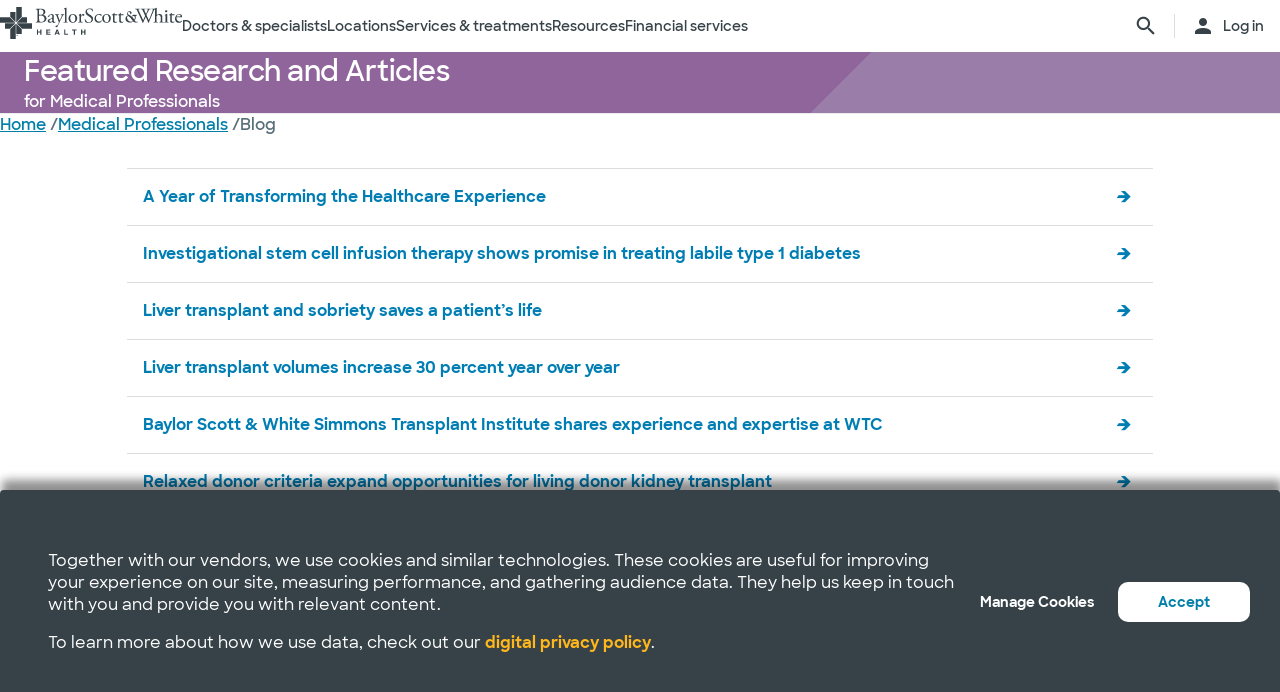

--- FILE ---
content_type: text/html; charset=utf-8
request_url: https://www.bswhealth.com/medical-professionals/blog
body_size: 30262
content:


<!DOCTYPE html>
<!--[if lt IE 7]>      <html class="no-js lt-ie9 lt-ie8 lt-ie7"> <![endif]-->
<!--[if IE 7]>         <html class="no-js lt-ie9 lt-ie8"> <![endif]-->
<!--[if IE 8]>         <html class="no-js lt-ie9"> <![endif]-->
<!--[if gt IE 8]><!-->
<html class="no-js" lang="en">
<!--<![endif]-->
<head>
<link href="/-/media/feature/experience-accelerator/bootstrap-4/bootstrap-4/styles/optimized-min.css?t=20220412T182613Z" rel="stylesheet" /><link href="/-/media/base-themes/bsw-core-libraries/styles/optimized-min.css?t=20220622T142639Z" rel="stylesheet" /><link href="/-/media/base-themes/main-theme/styles/optimized-min.css?t=20220412T182616Z" rel="stylesheet" /><link href="/-/media/themes/bsw/bswhealth/com/styles/optimized-min.css?t=20251016T142604Z" rel="stylesheet" />
<!--<link rel="preconnect" href="//www.google-analytics.com" crossorigin="anonymous">
<link rel="dns-prefetch" href="//www.google-analytics.com" crossorigin="anonymous">
<link rel="preconnect" href="//www.googletagmanager.com" crossorigin="anonymous">
<link rel="dns-prefetch" href="//www.googletagmanager.com" crossorigin="anonymous">-->
<link rel="preconnect" href="//bswcdndesign-prod.bswhealth.com" crossorigin="anonymous">
<link rel="dns-prefetch" href="//bswcdndesign-prod.bswhealth.com" crossorigin="anonymous">
<link rel="preconnect" href="//wadcdn.azureedge.net" crossorigin="anonymous">
<link rel="dns-prefetch" href="//wadcdn.azureedge.net" crossorigin="anonymous">
<link rel="preconnect" href="//bswh-p-001.sitecorecontenthub.cloud" crossorigin="anonymous">
<link rel="dns-prefetch" href="//bswh-p-001.sitecorecontenthub.cloud" crossorigin="anonymous">
<link rel="preconnect" href="//munchkin.marketo.net" crossorigin="anonymous">
<link rel="dns-prefetch" href="//munchkin.marketo.net" crossorigin="anonymous">



<link rel="prefetch" href="https://bswcdndesign-prod.bswhealth.com/content/icons/bsw-icons.css">
<link rel="prefetch" href="https://wadcdn.azureedge.net/bswhealth/com/sitecore/sitecore.css" >
<!--<link rel="prefetch" href="https://www.google-analytics.com/gtm/optimize.js?id=GTM-NWMN4NX" >
<link rel="prefetch" href="https://www.google-analytics.com/analytics.js" >
<link rel="preload" as="image" href="https://bswh-p-001-delivery.sitecorecontenthub.cloud/api/public/content/c5edf903a57a4f54a34fe9882c3e967d?v=e5fd14ea" type="image/webp"/>-->


    
    


    <title>Featured Research and Articles | Medical Professionals</title>


<link rel="canonical" href="https://www.bswhealth.com/medical-professionals/blog" />
<meta property="og:url" content="https://www.bswhealth.com/medical-professionals/blog">

<link rel="alternate" hreflang="x-default" href="https://www.bswhealth.com/medical-professionals/blog" class="bablic-hreflang" />
<link rel="alternate" hreflang="es-us" href="https://salud.bswhealth.com/medical-professionals/blog" class="bablic-hreflang" />




    <link href="/-/media/project/bsw/sites/bswhealth/favicon.ico" rel="shortcut icon" />



<script>
var logger= "https://andylitics.bswapi.com/api/SaveToActivityLog?code=OHXqgD/Ov5ooxC2syCHfpLkt2scpUkqHEd7VRiEnoVkfYI8SmyBNsA=="
</script>
    
        <meta name="robots" content="noindex,nofollow" />
    
    <meta name="og:title" content="Featured Research and Articles | Medical Professionals">
   
    
    
    
    
    
        
        
        
        <meta property="og:description" content="for Medical Professionals...">
        
    


  
    <script src="https://cdn.amplitude.com/script/3581c29ce122aaeb8508aa7a04d10c1d.experiment.js"></script>
  




<meta  name="description" content="Explore our curated collection of featured research and articles tailored for medical professionals, enhancing knowledge and supporting evidence-based practice." />


<meta property="twitter:title"  content="Blog" /><meta property="twitter:card"  content="summary_large_image" />

    <meta name="viewport" content="width=device-width, initial-scale=1"/>


<meta name="google" content="notranslate">
<meta name="msvalidate.01" content="F50CF3208C90370FFE61D3108475299D" />
<meta name="google-site-verification" content="0VPuO-VbqG9FR0o78LzFRq-91brCpB6A-0jxGwMno3Y" />
<meta name="p:domain_verify" content="f45012bd63edfae315d7a34ab3423dcd"/>


        <!-- Google Tag Manager -->
        <script>
            (function (w, d, s, l, i) {
                w[l] = w[l] || []; w[l].push({
                    'gtm.start': new Date().getTime(), event: 'gtm.js'
                });
                var f = d.getElementsByTagName(s)[0], j = d.createElement(s), dl = l != 'dataLayer' ? '&l=' + l : '';
                j.async = true; j.src = 'https://gtm.bswhealth.com/gtm.js?id=' + i + dl + '&gtm_auth=xnS_BhkZ8jmvG7mkY8jxNQ&gtm_preview=env-2&gtm_cookies_win=x'; f.parentNode.insertBefore(j, f);
            })(window, document, 'script', 'dataLayer', 'GTM-PGCTTH');</script>
        <!-- End Google Tag Manager -->


</head>
<body class="default-device bodyclass">
    


<!-- Google Tag Manager (noscript) -->
        <noscript>
            <iframe title="Google Tag Manager" src="https://gtm.bswhealth.com/ns.html?id=GTM-PGCTTH&gtm_auth=xnS_BhkZ8jmvG7mkY8jxNQ&gtm_preview=env-2&gtm_cookies_win=x"
                height="0" width="0" style="display: none; visibility: hidden" aria-hidden="true"></iframe>
        </noscript>
<!-- End Google Tag Manager (noscript) -->
    
<!-- #wrapper -->
<div id="wrapper">
    <!-- #header -->
    <header>
        <div id="header" class="container-fluid">
            <div class="row">
    <div class="component componentcontainer alert global collapsible">
        <div class="component-content">
        </div>
    </div>
    <div class="component header-ref col-12">
      






    

    

    

    

    

    

    
    



    






<!-- <link rel="stylesheet" href="https://wadcdn.azureedge.net/bswhealth/com/siteassets/SubsiteStyles/bswh-global-header.css" /> -->


<link rel="stylesheet" href="/-/media/project/bsw/sites/bswhealth/styles/bswh-global-header.css?v=40" />







<div class="global-multi-header" id="global-multi-header" data-sticky="false">
    <!-- Always needs to render but is hidden by CSS. -->
    <a class="skip-to-content-link" href="#bswh-breadcrumbs" id="skip-to-content-link" data-analytics-element="global_nav_header" onclick="skipToContentHandler(event)">
        Skip to content
    </a>
    <!--
        Mobile Header: Always needed.
    -->
    <div class="header__generic header__mobile" id="header-mobile">
        <div class="header__generic--inner">
            
                <div class="header__side provoker">
                    <button
                        class="main-menu-provoker"
                        id="mobile-menu-provoker"
                        onclick="toggleMainMenuHandler()"
                    >
                        <div class="nav__hamburger">
                            <span></span>
                        </div>
                    </button>
                </div>
            
            <div class="header__side logo">
                <div class="header__logo mobile">
                    
                    
                    <a
                        class="header__logo_link"
                        href="/"
                        data-analytics-element="global_nav_header"
                        aria-label="Baylor Scott & White Health home page"
                    >
                        <img src="/-/media/project/bsw/sites/bswhealth/bswh-icon-gray.svg?iar=0&amp;hash=87EEB25FFFFDF064CB39FF4231C9AA85" alt="" />
                    </a>
                </div>
            </div>
            
                <div class="header__side header__actions_extra search" data-open="false">
                    <a
                        
                            href="javascript:void(0)"
                            onclick="chooseItemHandler(event, 'searchdrawer-system')"
                        
                        class="header__link search"
                        data-analytics-element="global_nav_header"
                        aria-label="search page"
                    >
                        <i class="icon bsw-icon__brand--small bsw-icon-search"></i>
                        <i class="icon bsw-icon__brand--small bsw-icon-x" style="display: none"></i>
                    </a>
                </div>
            
        </div>
    </div>
    <div class="header__container scroll-container" id="headers-all">
        <!--
            System/Utility Header: Always needed and is controlled by
            CSS to adjust how it will display.
        -->
        
        <div class="header__generic header__system system typical" id="header-system" data-type="system" data-utility="false">
            <div class="header__generic--inner">
                
                    <div class="header__side provoker">
                        <button
                            class="main-menu-provoker"
                            id="system-menu-provoker"
                            onclick="toggleMenuHandler('system-nav')"
                            aria-label="toggle system navigation"
                        >
                            <div class="nav__hamburger">
                                <span></span>
                            </div>
                        </button>
                    </div>
                

                
                <div class="header__side logo">
                    <div class="header__logo">
                        <a
                            class="header__logo_link bswhealth"
                            href="/"
                            data-analytics-element="global_nav_header"
                            aria-label="Baylor Scott & White Health home page"
                        >
                            <span class="full-logo"><img src="/-/media/project/bsw/sites/bswhealth/logo-bswh-full.svg?iar=0&amp;hash=424B6CDDE58170BA3043E0E64B9C404E" alt="" /></span>

                            
                                <span class="only-icon"><img src="/-/media/project/bsw/sites/bswhealth/bswh-icon-gray.svg?iar=0&amp;hash=87EEB25FFFFDF064CB39FF4231C9AA85" alt="" /></span>
                                
                                <span class="only-icon-invert">
                                    <img
                                        src="/-/media/project/bsw/sites/bswhealth/bswh-icon-white.svg"
                                        alt="Baylor Scott & White Health logo"
                                    />
                                </span>
                                <span class="full-logo-invert">
                                    <img
                                        src="/-/media/project/bsw/sites/bswhealth/bswh-logo-white.svg"
                                        alt="Baylor Scott & White Health logo"
                                    />
                                </span>
                            

                        </a>
                    </div>
                    
                        <button
                            class="main-menu-provoker menu-toggle "
                            onclick="toggleNavSectionHandler(event, 'system-nav')"
                            id="toggle-microsite"
                            aria-label="toggle system navigation"
                        >
                            <i class="icon bsw-icon__brand--small bsw-icon-chevron-down"></i>
                        </button>
                    
                </div>
                
                    <div class="header__nav__container " id="system-nav" data-open="false">
                        <nav class="scroll-container">
                            <ul>
                            
                                <li class="header__link--container">
                                    
                                    <a
                                        class="header__link"
                                        href="javascript:void(0)"
                                        
                                        
                                            data-analytics-element="global_nav_header_open-menu"
                                            onclick="chooseItemHandler(event, 'doctorsspecialists-system')"
                                        
                                    >
                                        Doctors & specialists
                                        <i class="icon bsw-icon__brand--small bsw-icon-chevron-right"></i>
                                    </a>
                                    <div class="header__link--marker"></div>
                                </li>
                            
                                <li class="header__link--container">
                                    
                                    <a
                                        class="header__link"
                                        href="javascript:void(0)"
                                        
                                        
                                            data-analytics-element="global_nav_header_open-menu"
                                            onclick="chooseItemHandler(event, 'locations-system')"
                                        
                                    >
                                        Locations
                                        <i class="icon bsw-icon__brand--small bsw-icon-chevron-right"></i>
                                    </a>
                                    <div class="header__link--marker"></div>
                                </li>
                            
                                <li class="header__link--container">
                                    
                                    <a
                                        class="header__link"
                                        href="javascript:void(0)"
                                        
                                        
                                            data-analytics-element="global_nav_header_open-menu"
                                            onclick="chooseItemHandler(event, 'servicestreatments-system')"
                                        
                                    >
                                        Services & treatments
                                        <i class="icon bsw-icon__brand--small bsw-icon-chevron-right"></i>
                                    </a>
                                    <div class="header__link--marker"></div>
                                </li>
                            
                                <li class="header__link--container">
                                    
                                    <a
                                        class="header__link"
                                        href="javascript:void(0)"
                                        
                                        
                                            data-analytics-element="global_nav_header_open-menu"
                                            onclick="chooseItemHandler(event, 'resources-system')"
                                        
                                    >
                                        Resources
                                        <i class="icon bsw-icon__brand--small bsw-icon-chevron-right"></i>
                                    </a>
                                    <div class="header__link--marker"></div>
                                </li>
                            
                                <li class="header__link--container">
                                    
                                    <a
                                        class="header__link"
                                        href="javascript:void(0)"
                                        
                                        
                                            data-analytics-element="global_nav_header_open-menu"
                                            onclick="chooseItemHandler(event, 'financialservices-system')"
                                        
                                    >
                                        Financial services
                                        <i class="icon bsw-icon__brand--small bsw-icon-chevron-right"></i>
                                    </a>
                                    <div class="header__link--marker"></div>
                                </li>
                            
                            </ul>
                        </nav>
                    </div>
                
                <div class="header__side header__actions_extra search_account">
                    
                        <a
                            class="header__link"
                            
                                href="javascript:void(0)"
                                onclick="chooseItemHandler(event, 'searchdrawer-system')"
                            
                            data-analytics-element="global_nav_header"
                            aria-label="search page"
                        >
                            <i class="icon bsw-icon__brand--small bsw-icon-search"></i>
                            <i class="icon bsw-icon__brand--small bsw-icon-x" style="display: none"></i>
                        </a>
                    
                    <div class="line__vertical"></div>
                    
                        <a
                            class="header__link"
                            href="https://my.bswhealth.com/login"
                            target="_blank"
                            rel="noopener noreferrer"
                            data-analytics-element="global_nav_header"
                        >
                            <i class="icon bsw-icon__brand--small bsw-icon-account"></i>
                            <span class="desktop-only header__text-log-in">Log in</span>
                        </a>
                    
                </div>
                <div class="header__side header__close_menu_mega">
                    <button
                        data-analytics-element="global_nav_header-close-menu"
                        class="header__close_menu_mega--button"
                        onclick="chooseItemHandler(event)"
                        aria-label="close mega menu"
                    >
                        <i
                            class="icon bsw-icon__brand--small bsw-icon-x"
                        ></i>
                    </button>
                </div>
            </div>
        </div>

        <!--
            Microsite/LoB Header: Only needed when on a microsite.

            If it's a microsite, data-type should be set to
            `microsite`. If it's a subsite, it should be set to
            `subsite`.
        -->
        

        <!-- Always needs to render to show when in mobile -->
        <div class="header__actions__main">
            <ul>
                <li>
                    <p>
                        <a
                            href="https://my.bswhealth.com/login"
                            class="full-link"
                            target="_blank"
                            data-analytics-element="global_nav_header"
                            rel="noopener noreferrer"
                        >
                            <i class="icon bsw-icon__brand--small bsw-icon-account"></i>
                            Log in to MyBSWHealth
                        </a>
                    </p>
                </li>
                <li>
                    <p>Need help?&nbsp;<a data-analytics-element="global_nav_header" href="/contact-us#chat-online">Chat with us</a></p>
                </li>
            </ul>
        </div>
    </div>
    <!--
        MegaMenu/Sub-Header: Used to house all sub-menus for different
        headers.

        Make sure to set the `data-type` attribute on the
        `.header__menu__mega__container` to either `system` or
        `microsite` to ensure the correct menu is displayed when
        the menu is toggled.
    -->
    <div class="header__menu__mega" id="mega-menu">
        
        
            
            <div class="header__menu__mega__container doctorsspecialists" data-type="system" data-utility="false">
                <style>
                    header .header__menu__mega .header__menu__mega__container.doctorsspecialists {
                        --content-column-count: 3
                    }
                </style>
                <!--
                    Radio needs to match what was passed in the handler in the header
                    to show the right set of links.
                -->
                <input
                    type="radio"
                    id="doctorsspecialists-system"
                    name="menu-group"
                    tabindex="0"
                />
                <div class="header__menu__mega__container--inner">
                    <div class="header__menu__mega__container_header">
                        <div class="header__menu__mega__container_header--inner">
                            <button
                                data-analytics-element="global_nav_header-close-menu"
                                onclick="chooseItemHandler(event, 'doctorsspecialists-system')"
                            >
                                <i class="icon bsw-icon__brand--small bsw-icon-chevron-left"></i>
                            </button>
                            <p>Doctors & specialists</p>
                        </div>
                    </div>
                    <div class="scroll-container">
                        <div class="inner">
                            
                            
                                
                                
                                        <div class="component">
       

    
    <div class="header__menu__mega__container_list">
        
            <div class="header__menu__mega__container_list--header">
                <p id="primarycaredoctors--header">
                    
                        Primary care doctors
                    
                </p>
            </div>
        
        <ul class="header__menu__mega__container_list--sub">
            
                
                    
                    <li>
                        <p>
                            <a
                                href="/doctors/primary-care-provider?distance=25&sortBy=NextAvailableAppointment&keyword=Family+Medicine&vector=specialty"
                                
                                data-analytics-element="global_nav_header"
                                onclick="linkActivationHandler(event)"
                                title="Family medicine"
                            >
                                <strong>Family medicine</strong>
                            </a>
                        </p>
                        
                            <p>Care for all ages within your family.</p>
                        
                    </li>
                
            
                
                    
                    <li>
                        <p>
                            <a
                                href="/doctors/obstetrics-and-gynecology?keyword=Obstetrics+and+Gynecology&vect=specialty&dist=25&sD=NextAvailableAppointment"
                                
                                data-analytics-element="global_nav_header"
                                onclick="linkActivationHandler(event)"
                                title="OBGYN"
                            >
                                <strong>OBGYN</strong>
                            </a>
                        </p>
                        
                            <p>Specialized care for women’s health, including pregnancy. </p>
                        
                    </li>
                
            
                
                    
                    <li>
                        <p>
                            <a
                                href="/doctors/pediatrics?keyword=Pediatrics&vect=specialtyGroupName&dist=25&sD=NextAvailableAppointment"
                                
                                data-analytics-element="global_nav_header"
                                onclick="linkActivationHandler(event)"
                                title="Pediatrics"
                            >
                                <strong>Pediatrics</strong>
                            </a>
                        </p>
                        
                            <p>Care for children, from infants to teens. </p>
                        
                    </li>
                
            
                
                    
                    <li>
                        <p>
                            <a
                                href="https://www.bswhealth.com/doctors/primary-care-provider"
                                
                                data-analytics-element="global_nav_header"
                                onclick="linkActivationHandler(event)"
                                title="All primary care doctors"
                            >
                                <strong>All primary care doctors</strong>
                            </a>
                        </p>
                        
                            <p>Providers of regular wellness care and treatment for common conditions or injuries.</p>
                        
                    </li>
                
            
        </ul>
    </div>
   
    </div>

                                
                                
                                
                            
                                
                                
                                        <div class="component">
       

    
    <div class="header__menu__mega__container_list">
        
            <div class="header__menu__mega__container_list--header">
                <p id="specialists--header">
                    
                        Specialists
                    
                </p>
            </div>
        
        <ul class="header__menu__mega__container_list--sub">
            
                
                    
                    <li>
                        <p>
                            <a
                                href="/doctors/cardiology?distance=10&sortBy=NextAvailableAppointment&keyword=Cardiology&vector=specialtyGroupName"
                                
                                data-analytics-element="global_nav_header"
                                onclick="linkActivationHandler(event)"
                                title="Cardiology"
                            >
                                <strong>Cardiology</strong>
                            </a>
                        </p>
                        
                            <p>Comprehensive and advanced heart and vascular care.</p>
                        
                    </li>
                
            
                
                    
                    <li>
                        <p>
                            <a
                                href="/doctors/gastroenterology"
                                
                                data-analytics-element="global_nav_header"
                                onclick="linkActivationHandler(event)"
                                title="Gastroenterology"
                            >
                                <strong>Gastroenterology</strong>
                            </a>
                        </p>
                        
                            <p>Care for digestive conditions.</p>
                        
                    </li>
                
            
                
                    
                    <li>
                        <p>
                            <a
                                href="/doctors/orthopedics?distance=10&keyword=Orthopedic+Surgery&vector=specialtyGroupName&sortBy=NextAvailableAppointment"
                                
                                data-analytics-element="global_nav_header"
                                onclick="linkActivationHandler(event)"
                                title="Orthopedics"
                            >
                                <strong>Orthopedics</strong>
                            </a>
                        </p>
                        
                            <p>Care for bone and joint health.</p>
                        
                    </li>
                
            
                
                    
                    <li>
                        <p>
                            <a
                                href="/doctors/neurology?distance=25&sortBy=NextAvailableAppointment&keyword=Neurology&vector=specialtyGroupName"
                                
                                data-analytics-element="global_nav_header"
                                onclick="linkActivationHandler(event)"
                                title="Neurology"
                            >
                                <strong>Neurology</strong>
                            </a>
                        </p>
                        
                            <p>Care for brain and spine disorders.</p>
                        
                    </li>
                
            
        </ul>
    </div>
   
    </div>

                                
                                
                                
                            
                                
                                        <div class="component promo1">
        <div class="component-content">

    
    <div class="header__menu__mega__container_list--image">
        <div class="header__menu__mega__container_list--image--inner">
            <a class="image-link" href="/doctors">
                <image stylelabs-content-id="820999" thumbnailsrc="https://bswh-p-001.sitecorecontenthub.cloud/api/gateway/820999/thumbnail" src="https://bswh-p-001.sitecorecontenthub.cloud/api/public/content/552c2a19e52743b39d9b1524df9826fb?v=2f413cdc" mediaid="" stylelabs-content-type="Image" alt="" height="600" width="800" vspace="" hspace="" format="" />
            </a>
            <p>
                <a
                    class="arrow-link"
                    href="/doctors"
                    
                    data-analytics-element="global_nav_header"
                    onclick="linkActivationHandler(event)"
                    title="View all doctors"
                >
                    <strong>
                        View all doctors
                    </strong>
                </a>
            </p>
        </div>
    </div>
        </div>
    </div>

                                
                                
                                
                                
                            
                        </div>
                    </div>
                </div>
            </div>
        
            
            <div class="header__menu__mega__container locations" data-type="system" data-utility="false">
                <style>
                    header .header__menu__mega .header__menu__mega__container.locations {
                        --content-column-count: 3
                    }
                </style>
                <!--
                    Radio needs to match what was passed in the handler in the header
                    to show the right set of links.
                -->
                <input
                    type="radio"
                    id="locations-system"
                    name="menu-group"
                    tabindex="0"
                />
                <div class="header__menu__mega__container--inner">
                    <div class="header__menu__mega__container_header">
                        <div class="header__menu__mega__container_header--inner">
                            <button
                                data-analytics-element="global_nav_header-close-menu"
                                onclick="chooseItemHandler(event, 'locations-system')"
                            >
                                <i class="icon bsw-icon__brand--small bsw-icon-chevron-left"></i>
                            </button>
                            <p>Locations</p>
                        </div>
                    </div>
                    <div class="scroll-container">
                        <div class="inner">
                            
                            
                                
                                
                                        <div class="component">
       

    
    <div class="header__menu__mega__container_list">
        
        <ul class="header__menu__mega__container_list--sub">
            
                
                    
                    <li>
                        <p>
                            <a
                                href="/locations/clinic"
                                
                                data-analytics-element="global_nav_header"
                                onclick="linkActivationHandler(event)"
                                title="Clinics"
                            >
                                <strong>Clinics</strong>
                            </a>
                        </p>
                        
                            <p>Locations that provide specialized care and consultations such as doctor’s offices.</p>
                        
                    </li>
                
            
                
                    
                    <li>
                        <p>
                            <a
                                href="/locations/clinical-group"
                                
                                data-analytics-element="global_nav_header"
                                onclick="linkActivationHandler(event)"
                                title="Clinical Groups"
                            >
                                <strong>Clinical Groups</strong>
                            </a>
                        </p>
                        
                            <p>Multi-location groups that provide specialized care.</p>
                        
                    </li>
                
            
                
                    
                    <li>
                        <p>
                            <a
                                href="/locations/emergency-room"
                                
                                data-analytics-element="global_nav_header"
                                onclick="linkActivationHandler(event)"
                                title="Emergency rooms"
                            >
                                <strong>Emergency rooms</strong>
                            </a>
                        </p>
                        
                            <p>Locations that provide immediate care for trauma and other moderate to major medical needs. </p>
                        
                    </li>
                
            
                
                    
                    <li>
                        <p>
                            <a
                                href="/locations/fitness-and-wellness"
                                
                                data-analytics-element="global_nav_header"
                                onclick="linkActivationHandler(event)"
                                title="Fitness and wellness"
                            >
                                <strong>Fitness and wellness</strong>
                            </a>
                        </p>
                        
                            <p>Locations that provide fitness and wellness health options.</p>
                        
                    </li>
                
            
                
                    
                    <li>
                        <p>
                            <a
                                href="/locations/hospital"
                                
                                data-analytics-element="global_nav_header"
                                onclick="linkActivationHandler(event)"
                                title="Hospitals"
                            >
                                <strong>Hospitals</strong>
                            </a>
                        </p>
                        
                            <p>Locations that have multiple departments for in-patient, full-service, specialty and 24/7 emergency care.</p>
                        
                    </li>
                
            
        </ul>
    </div>
   
    </div>

                                
                                
                                
                            
                                
                                
                                        <div class="component">
       

    
    <div class="header__menu__mega__container_list">
        
        <ul class="header__menu__mega__container_list--sub">
            
                
                    
                    <li>
                        <p>
                            <a
                                href="/locations/imaging-center"
                                
                                data-analytics-element="global_nav_header"
                                onclick="linkActivationHandler(event)"
                                title="Imaging centers"
                            >
                                <strong>Imaging centers</strong>
                            </a>
                        </p>
                        
                            <p>Locations that provide X-rays, MRIs or CT imaging.</p>
                        
                    </li>
                
            
                
                    
                    <li>
                        <p>
                            <a
                                href="/locations/pharmacy"
                                
                                data-analytics-element="global_nav_header"
                                onclick="linkActivationHandler(event)"
                                title="Pharmacies"
                            >
                                <strong>Pharmacies</strong>
                            </a>
                        </p>
                        
                            <p>Locations that fulfill prescriptions and other drug and medical device needs. </p>
                        
                    </li>
                
            
                
                    
                    <li>
                        <p>
                            <a
                                href="/locations/rehabilitation"
                                
                                data-analytics-element="global_nav_header"
                                onclick="linkActivationHandler(event)"
                                title="Rehabilitation"
                            >
                                <strong>Rehabilitation</strong>
                            </a>
                        </p>
                        
                            <p>Locations that provide recovery from medical procedures or illnesses. </p>
                        
                    </li>
                
            
                
                    
                    <li>
                        <p>
                            <a
                                href="/locations/surgery-center"
                                
                                data-analytics-element="global_nav_header"
                                onclick="linkActivationHandler(event)"
                                title="Surgery centers"
                            >
                                <strong>Surgery centers</strong>
                            </a>
                        </p>
                        
                            <p>Location that provide specialized surgical care. </p>
                        
                    </li>
                
            
                
                    
                    <li>
                        <p>
                            <a
                                href="/locations/urgent-care"
                                
                                data-analytics-element="global_nav_header"
                                onclick="linkActivationHandler(event)"
                                title="Urgent care"
                            >
                                <strong>Urgent care</strong>
                            </a>
                        </p>
                        
                            <p>Locations that provide care for non-life-threatening conditions requiring immediate treatment. </p>
                        
                    </li>
                
            
        </ul>
    </div>
   
    </div>

                                
                                
                                
                            
                                
                                        <div class="component promo1">
        <div class="component-content">

    
    <div class="header__menu__mega__container_list--image">
        <div class="header__menu__mega__container_list--image--inner">
            <a class="image-link" href="/locations">
                <image stylelabs-content-id="821000" thumbnailsrc="https://bswh-p-001.sitecorecontenthub.cloud/api/gateway/821000/thumbnail" src="https://bswh-p-001.sitecorecontenthub.cloud/api/public/content/b28d715181544801baa2e7d04f5b86c6?v=b5538ebd" mediaid="" stylelabs-content-type="Image" alt="" height="600" width="800" vspace="" hspace="" format="" />
            </a>
            <p>
                <a
                    class="arrow-link"
                    href="/locations"
                    
                    data-analytics-element="global_nav_header"
                    onclick="linkActivationHandler(event)"
                    title="View all locations"
                >
                    <strong>
                        View all locations
                    </strong>
                </a>
            </p>
        </div>
    </div>
        </div>
    </div>

                                
                                
                                
                                
                            
                        </div>
                    </div>
                </div>
            </div>
        
            
            <div class="header__menu__mega__container servicestreatments" data-type="system" data-utility="false">
                <style>
                    header .header__menu__mega .header__menu__mega__container.servicestreatments {
                        --content-column-count: 2
                    }
                </style>
                <!--
                    Radio needs to match what was passed in the handler in the header
                    to show the right set of links.
                -->
                <input
                    type="radio"
                    id="servicestreatments-system"
                    name="menu-group"
                    tabindex="0"
                />
                <div class="header__menu__mega__container--inner">
                    <div class="header__menu__mega__container_header">
                        <div class="header__menu__mega__container_header--inner">
                            <button
                                data-analytics-element="global_nav_header-close-menu"
                                onclick="chooseItemHandler(event, 'servicestreatments-system')"
                            >
                                <i class="icon bsw-icon__brand--small bsw-icon-chevron-left"></i>
                            </button>
                            <p>Services & treatments</p>
                        </div>
                    </div>
                    <div class="scroll-container">
                        <div class="inner">
                            
                            
                                
                                
                                        <div class="component">
       

    
    <div class="header__menu__mega__container_list">
        
            <div class="header__menu__mega__container_list--header">
                <p id="services--header">
                    
                        Services
                    
                </p>
            </div>
        
        <ul class="header__menu__mega__container_list--sub">
            
                
                    
                    <li>
                        <p>
                            <a
                                href="/specialties/same-day-care"
                                
                                data-analytics-element="global_nav_header"
                                onclick="linkActivationHandler(event)"
                                title="Get same day care"
                            >
                                <strong>Get same day care</strong>
                            </a>
                        </p>
                        
                            <p>Choose the right care for your minor needs.</p>
                        
                    </li>
                
            
                
                    
                    <li>
                        <p>
                            <a
                                href="/specialties/cancer-care"
                                
                                data-analytics-element="global_nav_header"
                                onclick="linkActivationHandler(event)"
                                title="Cancer care"
                            >
                                <strong>Cancer care</strong>
                            </a>
                        </p>
                        
                            <p>Explore care options to fight cancer on your terms.</p>
                        
                    </li>
                
            
                
                    
                    <li>
                        <p>
                            <a
                                href="/specialties/heart-and-vascular-care"
                                
                                data-analytics-element="global_nav_header"
                                onclick="linkActivationHandler(event)"
                                title="Heart and vascular care"
                            >
                                <strong>Heart and vascular care</strong>
                            </a>
                        </p>
                        
                            <p>Learn about care options for heart and vascular conditions.</p>
                        
                    </li>
                
            
                
                    
                    <li>
                        <p>
                            <a
                                href="/specialties/orthopedics"
                                
                                data-analytics-element="global_nav_header"
                                onclick="linkActivationHandler(event)"
                                title="Orthopedic care"
                            >
                                <strong>Orthopedic care</strong>
                            </a>
                        </p>
                        
                            <p>Get care options for joint and bone conditions.</p>
                        
                    </li>
                
            
                
                    
                    <li>
                        <p>
                            <a
                                href="/specialties/neuroscience"
                                
                                data-analytics-element="global_nav_header"
                                onclick="linkActivationHandler(event)"
                                title="Neuroscience"
                            >
                                <strong>Neuroscience</strong>
                            </a>
                        </p>
                        
                            <p>Find advanced care for your brain and spine.</p>
                        
                    </li>
                
            
                
                    
                    <li>
                        <p>
                            <a
                                href="/patient-tools/symptom-checker"
                                
                                data-analytics-element="global_nav_header"
                                onclick="linkActivationHandler(event)"
                                title="Symptom checker"
                            >
                                <strong>Symptom checker</strong>
                            </a>
                        </p>
                        
                            <p>Chat about your symptoms to find the right care.</p>
                        
                    </li>
                
            
                
                    
                    <li>
                        <p>
                            <a
                                href="/specialties"
                                
                                data-analytics-element="global_nav_header"
                                onclick="linkActivationHandler(event)"
                                title="All services"
                            >
                                <strong>All services</strong>
                            </a>
                        </p>
                        
                            <p>Browse all services that Baylor Scott &amp; White provides.</p>
                        
                    </li>
                
            
        </ul>
    </div>
   
    </div>

                                
                                
                                
                            
                                
                                
                                        <div class="component">
       

    
    <div class="header__menu__mega__container_list">
        
            <div class="header__menu__mega__container_list--header">
                <p id="treatmentsandscreenings--header">
                    
                        Treatments and screenings
                    
                </p>
            </div>
        
        <ul class="header__menu__mega__container_list--sub">
            
                
                    
                    <li>
                        <p>
                            <a
                                href="/treatments-and-procedures/cancer-screenings"
                                
                                data-analytics-element="global_nav_header"
                                onclick="linkActivationHandler(event)"
                                title="Cancer screenings"
                            >
                                <strong>Cancer screenings</strong>
                            </a>
                        </p>
                        
                            <p>Discover early detection options for cancer.</p>
                        
                    </li>
                
            
                
                    
                    <li>
                        <p>
                            <a
                                href="/treatments-and-procedures/colonoscopy"
                                
                                data-analytics-element="global_nav_header"
                                onclick="linkActivationHandler(event)"
                                title="Colonoscopy"
                            >
                                <strong>Colonoscopy</strong>
                            </a>
                        </p>
                        
                            <p>Learn about the procedure and your screening options. </p>
                        
                    </li>
                
            
                
                    
                    <li>
                        <p>
                            <a
                                href="/specialties/imaging-and-radiology/mammogram-and-breast-imaging"
                                
                                data-analytics-element="global_nav_header"
                                onclick="linkActivationHandler(event)"
                                title="Mammogram"
                            >
                                <strong>Mammogram</strong>
                            </a>
                        </p>
                        
                            <p>Explore imaging options and  your screening options.</p>
                        
                    </li>
                
            
                
                    
                    <li>
                        <p>
                            <a
                                href="/specialties/imaging-and-radiology"
                                
                                data-analytics-element="global_nav_header"
                                onclick="linkActivationHandler(event)"
                                title="Imaging and radiology"
                            >
                                <strong>Imaging and radiology</strong>
                            </a>
                        </p>
                        
                            <p>Discover the imaging and radiology services that Baylor Scott &amp; White provides.</p>
                        
                    </li>
                
            
                
                    
                    <li>
                        <p>
                            <a
                                href="/specialties/surgery"
                                
                                data-analytics-element="global_nav_header"
                                onclick="linkActivationHandler(event)"
                                title="Surgery"
                            >
                                <strong>Surgery</strong>
                            </a>
                        </p>
                        
                            <p>Learn about different types of surgical options that Baylor Scott &amp; White provides.</p>
                        
                    </li>
                
            
                
                    
                    <li>
                        <p>
                            <a
                                href="/treatments-and-procedures"
                                
                                data-analytics-element="global_nav_header"
                                onclick="linkActivationHandler(event)"
                                title="All treatments and screenings"
                            >
                                <strong>All treatments and screenings</strong>
                            </a>
                        </p>
                        
                            <p>Browse all treatments and screenings that Baylor Scott &amp; White provides.</p>
                        
                    </li>
                
            
        </ul>
    </div>
   
    </div>

                                
                                
                                
                            
                        </div>
                    </div>
                </div>
            </div>
        
            
            <div class="header__menu__mega__container resources" data-type="system" data-utility="false">
                <style>
                    header .header__menu__mega .header__menu__mega__container.resources {
                        --content-column-count: 3
                    }
                </style>
                <!--
                    Radio needs to match what was passed in the handler in the header
                    to show the right set of links.
                -->
                <input
                    type="radio"
                    id="resources-system"
                    name="menu-group"
                    tabindex="0"
                />
                <div class="header__menu__mega__container--inner">
                    <div class="header__menu__mega__container_header">
                        <div class="header__menu__mega__container_header--inner">
                            <button
                                data-analytics-element="global_nav_header-close-menu"
                                onclick="chooseItemHandler(event, 'resources-system')"
                            >
                                <i class="icon bsw-icon__brand--small bsw-icon-chevron-left"></i>
                            </button>
                            <p>Resources</p>
                        </div>
                    </div>
                    <div class="scroll-container">
                        <div class="inner">
                            
                            
                                
                                
                                        <div class="component">
       

    
    <div class="header__menu__mega__container_list">
        
            <div class="header__menu__mega__container_list--header">
                <p id="education--header">
                    
                        Education
                    
                </p>
            </div>
        
        <ul class="header__menu__mega__container_list--sub">
            
                
                    
                    <li>
                        <p>
                            <a
                                href="/conditions"
                                
                                data-analytics-element="global_nav_header"
                                onclick="linkActivationHandler(event)"
                                title="Conditions"
                            >
                                <strong>Conditions</strong>
                            </a>
                        </p>
                        
                            <p>Browse the conditions that Baylor Scott &amp; White provides care for.</p>
                        
                    </li>
                
            
                
                    
                    <li>
                        <p>
                            <a
                                href="/blog"
                                
                                data-analytics-element="global_nav_header"
                                onclick="linkActivationHandler(event)"
                                title="Scrubbing In blog"
                            >
                                <strong>Scrubbing In blog</strong>
                            </a>
                        </p>
                        
                            <p>Explore articles about popular health and wellness topics.</p>
                        
                    </li>
                
            
                
                    
                    <li>
                        <p>
                            <a
                                href="/classes-and-events"
                                
                                data-analytics-element="global_nav_header"
                                onclick="linkActivationHandler(event)"
                                title="Classes and events"
                            >
                                <strong>Classes and events</strong>
                            </a>
                        </p>
                        
                            <p>Find classes and events near you.</p>
                        
                    </li>
                
            
                
                    
                    <li>
                        <p>
                            <a
                                href="/patient-tools/webinars"
                                
                                data-analytics-element="global_nav_header"
                                onclick="linkActivationHandler(event)"
                                title="Webinars"
                            >
                                <strong>Webinars</strong>
                            </a>
                        </p>
                        
                            <p>View upcoming webinar topics and register to join.</p>
                        
                    </li>
                
            
        </ul>
    </div>
   
    </div>

                                
                                
                                
                            
                                
                                
                                        <div class="component">
       

    
    <div class="header__menu__mega__container_list">
        
            <div class="header__menu__mega__container_list--header">
                <p id="patientinformation--header">
                    
                        Patient information
                    
                </p>
            </div>
        
        <ul class="header__menu__mega__container_list--sub">
            
                
                    
                    <li>
                        <p>
                            <a
                                href="/patient-tools/advance-directives"
                                
                                data-analytics-element="global_nav_header"
                                onclick="linkActivationHandler(event)"
                                title="Advance directives"
                            >
                                <strong>Advance directives</strong>
                            </a>
                        </p>
                        
                            <p>Prepare for your future by documenting your wishes.</p>
                        
                    </li>
                
            
                
                    
                    <li>
                        <p>
                            <a
                                href="/patient-tools/registration-and-billing/pre-registration"
                                
                                data-analytics-element="global_nav_header"
                                onclick="linkActivationHandler(event)"
                                title="Pre-registration"
                            >
                                <strong>Pre-registration</strong>
                            </a>
                        </p>
                        
                            <p>Complete any required forms and submit documents for your upcoming procedure.</p>
                        
                    </li>
                
            
                
                    
                    <li>
                        <p>
                            <a
                                href="/patient-tools/request-copies-of-your-medical-records"
                                
                                data-analytics-element="global_nav_header"
                                onclick="linkActivationHandler(event)"
                                title="Medical records"
                            >
                                <strong>Medical records</strong>
                            </a>
                        </p>
                        
                            <p>Request your medical records.</p>
                        
                    </li>
                
            
        </ul>
    </div>
   
    </div>

                                
                                
                                
                            
                                
                                
                                        <div class="component">
       

    
    <div class="header__menu__mega__container_list">
        
            <div class="header__menu__mega__container_list--header">
                <p id="medicalprofessionals--header">
                    
                        Medical professionals
                    
                </p>
            </div>
        
        <ul class="header__menu__mega__container_list--sub">
            
                
                    
                    <li>
                        <p>
                            <a
                                href="/medical-professionals"
                                
                                data-analytics-element="global_nav_header"
                                onclick="linkActivationHandler(event)"
                                title="Medical professionals home"
                            >
                                <strong>Medical professionals home</strong>
                            </a>
                        </p>
                        
                            <p>Tools and information for medical professionals.</p>
                        
                    </li>
                
            
                
                    
                    <li>
                        <p>
                            <a
                                href="/medical-professionals/education/graduate-medical-education"
                                
                                data-analytics-element="global_nav_header"
                                onclick="linkActivationHandler(event)"
                                title="Graduate medical education (GME)"
                            >
                                <strong>Graduate medical education (GME)</strong>
                            </a>
                        </p>
                        
                            <p>Learn more about residency and fellowship programs.</p>
                        
                    </li>
                
            
                
                    
                    <li>
                        <p>
                            <a
                                href="/medical-professionals/research"
                                
                                data-analytics-element="global_nav_header"
                                onclick="linkActivationHandler(event)"
                                title="Research"
                            >
                                <strong>Research</strong>
                            </a>
                        </p>
                        
                            <p>Resources and support for researchers.</p>
                        
                    </li>
                
            
                
                    
                    <li>
                        <p>
                            <a
                                href="/medical-professionals/referrals"
                                
                                data-analytics-element="global_nav_header"
                                onclick="linkActivationHandler(event)"
                                title="Referrals"
                            >
                                <strong>Referrals</strong>
                            </a>
                        </p>
                        
                            <p>Refer your patient to Baylor Scott &amp; White Health.</p>
                        
                    </li>
                
            
                
                    
                    <li>
                        <p>
                            <a
                                href="https://jobs.bswhealth.com/us/en"
                                
                                data-analytics-element="global_nav_header"
                                onclick="linkActivationHandler(event)"
                                title="Careers"
                            >
                                <strong>Careers</strong>
                            </a>
                        </p>
                        
                            <p>See our career opportunities and open positions.</p>
                        
                    </li>
                
            
        </ul>
    </div>
   
    </div>

                                
                                
                                
                            
                        </div>
                    </div>
                </div>
            </div>
        
            
            <div class="header__menu__mega__container financialservices" data-type="system" data-utility="false">
                <style>
                    header .header__menu__mega .header__menu__mega__container.financialservices {
                        --content-column-count: 2
                    }
                </style>
                <!--
                    Radio needs to match what was passed in the handler in the header
                    to show the right set of links.
                -->
                <input
                    type="radio"
                    id="financialservices-system"
                    name="menu-group"
                    tabindex="0"
                />
                <div class="header__menu__mega__container--inner">
                    <div class="header__menu__mega__container_header">
                        <div class="header__menu__mega__container_header--inner">
                            <button
                                data-analytics-element="global_nav_header-close-menu"
                                onclick="chooseItemHandler(event, 'financialservices-system')"
                            >
                                <i class="icon bsw-icon__brand--small bsw-icon-chevron-left"></i>
                            </button>
                            <p>Financial services</p>
                        </div>
                    </div>
                    <div class="scroll-container">
                        <div class="inner">
                            
                            
                                
                                
                                        <div class="component">
       

    
    <div class="header__menu__mega__container_list">
        
            <div class="header__menu__mega__container_list--header">
                <p id="billing--header">
                    
                        Billing
                    
                </p>
            </div>
        
        <ul class="header__menu__mega__container_list--sub">
            
                
                    
                    <li>
                        <p>
                            <a
                                href="/patient-tools/registration-and-billing/pay-your-bill"
                                
                                data-analytics-element="global_nav_header"
                                onclick="linkActivationHandler(event)"
                                title="Pay bill"
                            >
                                <strong>Pay bill</strong>
                            </a>
                        </p>
                        
                            <p>Pay your bill securely online, make payment arrangements or review your bills.</p>
                        
                    </li>
                
            
                
                    
                    <li>
                        <p>
                            <a
                                href="/patient-tools/registration-and-billing/financial-assistance"
                                
                                data-analytics-element="global_nav_header"
                                onclick="linkActivationHandler(event)"
                                title="Financial assistance"
                            >
                                <strong>Financial assistance</strong>
                            </a>
                        </p>
                        
                            <p>Learn about options to help you with medical bill payments.</p>
                        
                    </li>
                
            
                
                    
                    <li>
                        <p>
                            <a
                                href="/patient-tools/registration-and-billing/estimate-your-cost-of-care"
                                
                                data-analytics-element="global_nav_header"
                                onclick="linkActivationHandler(event)"
                                title="Estimate cost of care"
                            >
                                <strong>Estimate cost of care</strong>
                            </a>
                        </p>
                        
                            <p>View your estimated care costs.</p>
                        
                    </li>
                
            
                
                    
                    <li>
                        <p>
                            <a
                                href="/patient-tools/registration-and-billing/surprise-billing-protection"
                                
                                data-analytics-element="global_nav_header"
                                onclick="linkActivationHandler(event)"
                                title="Surprise billing protection"
                            >
                                <strong>Surprise billing protection</strong>
                            </a>
                        </p>
                        
                            <p>Learn about the options for handling surprise medical bills.</p>
                        
                    </li>
                
            
        </ul>
    </div>
   
    </div>

                                
                                
                                
                            
                                
                                
                                        <div class="component">
       

    
    <div class="header__menu__mega__container_list">
        
            <div class="header__menu__mega__container_list--header">
                <p id="insurance--header">
                    
                        Insurance
                    
                </p>
            </div>
        
        <ul class="header__menu__mega__container_list--sub">
            
                
                    
                    <li>
                        <p>
                            <a
                                href="/patient-tools/registration-and-billing/insurance-plans-accepted"
                                
                                data-analytics-element="global_nav_header"
                                onclick="linkActivationHandler(event)"
                                title="Accepted insurance"
                            >
                                <strong>Accepted insurance</strong>
                            </a>
                        </p>
                        
                            <p>Find out which insurance plans are accepted.</p>
                        
                    </li>
                
            
                
                    
                    <li>
                        <p>
                            <a
                                href="https://www.bswhealthplan.com"
                                 rel="noopener noreferrer" target="_blank"
                                data-analytics-element="global_nav_header"
                                onclick="linkActivationHandler(event)"
                                title="Baylor Scott & White Health Plan"
                            >
                                <strong>Baylor Scott & White Health Plan</strong>
                            </a>
                        </p>
                        
                            <p>Learn about health plans available through Baylor Scott &amp; White.</p>
                        
                    </li>
                
            
        </ul>
    </div>
   
    </div>

                                
                                
                                
                            
                        </div>
                    </div>
                </div>
            </div>
        

        
            <div class="header__menu__mega__container searchdrawer" data-type="extra" data-utility="false">
                <!--
                    Radio needs to match what was passed in the handler in the header
                    to show the right set of links.
                -->
                <input
                    type="radio"
                    id="searchdrawer-system"
                    name="menu-group"
                    tabindex="0"
                />
                <div class="header__menu__mega__container--inner">
                    <div class="scroll-container">
                        <div class="row">
<div class="component global-search-drawer">
    <div class="component-content">
<div id="searchDrawer" class="drawer">
    <div class="controls-bg">
        <div class="controls-wrapper">
            <div class="coveo-components">
                <div class="row"><link rel="stylesheet" href="/Coveo/Hive/css/CoveoFullSearch.css" />
<link rel="stylesheet" href="/Coveo/Hive/css/CoveoForSitecore.css" />
<script class="coveo-script" type="text/javascript" src='/Coveo/Hive/js/CoveoJsSearch.Lazy.min.js'></script>
<script class="coveo-for-sitecore-script" type="text/javascript" src='/Coveo/Hive/js/CoveoForSitecore.Lazy.min.js'></script>
<script type="text/javascript" src="/Coveo/Hive/js/cultures/en.js"></script>

<div>


    
    
    <!-- Resources -->
    <div id="coveo3a949f41"
         class="CoveoForSitecoreContext"
                    data-sc-should-have-analytics-component='true'
            data-sc-analytics-enabled='true'
            data-sc-current-language='en'
            data-prebind-sc-language-field-name='fieldTranslator'
            data-sc-language-field-name='_language'
            data-sc-labels='{&quot;Ascending&quot; : &quot;Ascending&quot; , &quot;Descending&quot; : &quot;Descending&quot; , &quot;Search is currently unavailable&quot; : &quot;Oops! Something went wrong on the server.&quot; , &quot;If the problem persists contact the administrator.&quot; : &quot;If the problem persists contact the administrator.&quot; , &quot;Created By&quot; : &quot;Created by&quot; , &quot;Creation Time&quot; : &quot;Creation time.&quot; , &quot;Template&quot; : &quot;Template&quot; , &quot;Updated By&quot; : &quot;Updated by&quot; , &quot;Created&quot; : &quot;Created&quot; , &quot;Language&quot; : &quot;Language&quot; , &quot;Last Time Modified&quot; : &quot;Last time modified.&quot; , &quot;Uniform resource identifier&quot; : &quot;URI&quot;}'
            data-sc-maximum-age='900000'
            data-sc-page-name='Blog'
            data-sc-page-name-full-path='/sitecore/content/BSW/Sites/BSWHealth/Home/Medical Professionals/Blog'
            data-sc-index-source-name='Coveo_web_index - bsw_prod_env'
            data-sc-is-in-experience-editor='false'
            data-sc-is-user-anonymous='true'
            data-sc-item-uri='sitecore://web/{AEC7DAC5-86F6-4E4D-83B7-9EDFD68B587F}?lang=en&amp;ver=9'
            data-sc-item-id='aec7dac5-86f6-4e4d-83b7-9edfd68b587f'
            data-prebind-sc-latest-version-field-name='fieldTranslator'
            data-sc-latest-version-field-name='_latestversion'
            data-sc-rest-endpoint-uri='/coveo/rest'
            data-sc-analytics-endpoint-uri='/coveo/rest/ua'
            data-sc-site-name='BSWHealth'
            data-sc-field-prefix='f'
            data-sc-field-suffix='2211'
            data-sc-prefer-source-specific-fields='false'
            data-sc-external-fields='[{&quot;fieldName&quot;:&quot;permanentid&quot;,&quot;shouldEscape&quot;:false}]'
            data-sc-source-specific-fields='[{&quot;fieldName&quot;:&quot;attachmentparentid&quot;},{&quot;fieldName&quot;:&quot;author&quot;},{&quot;fieldName&quot;:&quot;clickableuri&quot;},{&quot;fieldName&quot;:&quot;collection&quot;},{&quot;fieldName&quot;:&quot;concepts&quot;},{&quot;fieldName&quot;:&quot;date&quot;},{&quot;fieldName&quot;:&quot;filetype&quot;},{&quot;fieldName&quot;:&quot;indexeddate&quot;},{&quot;fieldName&quot;:&quot;isattachment&quot;},{&quot;fieldName&quot;:&quot;language&quot;},{&quot;fieldName&quot;:&quot;printableuri&quot;},{&quot;fieldName&quot;:&quot;rowid&quot;},{&quot;fieldName&quot;:&quot;size&quot;},{&quot;fieldName&quot;:&quot;source&quot;},{&quot;fieldName&quot;:&quot;title&quot;},{&quot;fieldName&quot;:&quot;topparent&quot;},{&quot;fieldName&quot;:&quot;topparentid&quot;},{&quot;fieldName&quot;:&quot;transactionid&quot;},{&quot;fieldName&quot;:&quot;uri&quot;},{&quot;fieldName&quot;:&quot;urihash&quot;}]'
>
    </div>
    <script type="text/javascript">
        var endpointConfiguration = {
            itemUri: "sitecore://web/{AEC7DAC5-86F6-4E4D-83B7-9EDFD68B587F}?lang=en&amp;ver=9",
            siteName: "BSWHealth",
            restEndpointUri: "/coveo/rest"
        };
        if (typeof (CoveoForSitecore) !== "undefined") {
            CoveoForSitecore.SearchEndpoint.configureSitecoreEndpoint(endpointConfiguration);
            CoveoForSitecore.version = "5.0.1368.1";
            var context = document.getElementById("coveo3a949f41");
            if (!!context) {
                CoveoForSitecore.Context.configureContext(context);
            }
        }
    </script>
</div></div>
                <div class="row"><div>
    
    

        <div id="_EEE585FC-7369-4C74-9F32-5E0C22C29567"
                             data-search-interface-id='coveo66575a20'
>
            <div class="row">



<script>
    document.addEventListener("CoveoSearchEndpointInitialized", function() {
        var searchboxElement = document.getElementById("_185F67BF-1D73-4AEE-9564-FDE5B0EB24D9");
        searchboxElement.addEventListener("CoveoComponentInitialized", function() {
            CoveoForSitecore.initSearchboxIfStandalone(searchboxElement, "/search");
        });
    })
</script>    <div id="_185F67BF-1D73-4AEE-9564-FDE5B0EB24D9_container" class="coveo-for-sitecore-search-box-container"
                     data-prebind-maximum-age='currentMaximumAge'
             data-pipeline='BSW_PROD'
>
        <div id="_185F67BF-1D73-4AEE-9564-FDE5B0EB24D9"
             class="CoveoSearchbox"
                             data-enable-omnibox='true'
                 data-prebind-maximum-age='currentMaximumAge'
                 data-pipeline='BSW_PROD'
                 data-placeholder='Search BSWHealth.com'
                 data-clear-filters-on-new-query='false'
>
            
            
<script type="text/javascript">
    document.addEventListener("CoveoSearchEndpointInitialized", function() {
        var componentId = "_185F67BF-1D73-4AEE-9564-FDE5B0EB24D9";
        var componentElement = document.getElementById(componentId);

        function showError(error) {
                console.error(error);
        }

        function areCoveoResourcesIncluded() {
            return typeof (Coveo) !== "undefined";
        }

        if (areCoveoResourcesIncluded()) {
            var event = document.createEvent("CustomEvent");
            event.initEvent("CoveoComponentInitialized", false, true);
            
            setTimeout(function() {
                componentElement.dispatchEvent(event);
            }, 0);
        } else {
            componentElement.classList.add("invalid");
            showError("The Coveo Resources component must be included in this page.");
        }
    });
</script>
            <div class="CoveoForSitecoreBindWithUserContext"></div>
            <div class="CoveoForSitecoreExpressions"></div>
            <div class="CoveoForSitecoreConfigureSearchHub" data-sc-search-hub="BSWH Search"></div>
        </div>
        <div class="row"></div>
    </div>


    <div class="CoveoForSitecoreAnalytics"
        >
    </div>
<div>
    

        <div class="CoveoAnalytics"
                            data-prebind-endpoint='coveoForSitecoreAnalyticsEndpoint'
                data-prebind-anonymous='isAnonymous'
                data-prebind-search-hub='currentPageName'
                data-search-hub='BSWH Search'
                data-prebind-send-to-cloud='analyticsEnabled'
>
        </div>
</div></div>
        </div>
</div>

    <script type="text/javascript">
        document.addEventListener("CoveoSearchEndpointInitialized", function() {
            var externalComponentsSection = document.getElementById("_EEE585FC-7369-4C74-9F32-5E0C22C29567");
                 CoveoForSitecore.initExternalComponentsSection(externalComponentsSection);
        });
    </script>
</div>
            </div>
            
            <div class="panels-container">

                <!-- shown when there is no text matching suggestions -->
                <div class="links-panel empty-search show" id="emptySearch">
                    <div class="empty-message-container">
                        <svg xmlns="http://www.w3.org/2000/svg" width="53" height="55" viewBox="0 0 53 55" fill="none">
<path d="M40.3025 50.3376L28.586 37.7916C27.791 36.9404 27.8845 35.5886 28.748 34.807C30.4567 33.2602 32.5091 31.2114 34.0779 29.4878C34.8989 28.5857 36.3355 28.5366 37.1678 29.4283L48.7748 41.8649L48.7748 50.3415L40.3025 50.3376Z" fill="white" stroke="#364248" stroke-width="1.5"/>
<path d="M48.7773 40.8633L39.7773 49.8633H48.7773V40.8633Z" fill="#8F659C"/>
<rect x="28" y="30.5039" width="3" height="3.62561" transform="rotate(-45.089 28 30.5039)" fill="white" stroke="#364248" stroke-width="1.5"/>
<path d="M40.3025 50.3376L28.586 37.7916C27.791 36.9404 27.8845 35.5886 28.748 34.807C30.4567 33.2602 32.5091 31.2114 34.0779 29.4878C34.8989 28.5857 36.3355 28.5366 37.1678 29.4283L48.7748 41.8649L48.7748 50.3415L40.3025 50.3376Z" stroke="#364248" stroke-width="1.5"/>
<path d="M17.5765 34.5233C13.148 34.5233 8.98868 32.7953 5.85399 29.6693C2.71929 26.5433 0.999989 22.384 0.999992 17.9555C0.999994 13.5269 2.72799 9.36761 5.854 6.23291C8.98001 3.09821 13.148 1.37891 17.5765 1.37891C22.0051 1.37891 26.1644 3.1069 29.2991 6.23291C32.4338 9.35892 34.1531 13.5269 34.1531 17.9555C34.1531 22.384 32.4251 26.5433 29.2991 29.678C26.1731 32.8127 22.0051 34.532 17.5765 34.532L17.5765 34.5233Z" fill="#B59BBE" stroke="#364248" stroke-width="1.5"/>
<path d="M17.577 31.0358C14.0808 31.0358 10.7971 29.6716 8.32233 27.2037C5.84757 24.7358 4.49023 21.4521 4.49023 17.9559C4.49023 14.4597 5.85443 11.176 8.32234 8.70125C10.7902 6.22649 14.0808 4.86914 17.577 4.86914C21.0732 4.86914 24.3569 6.23334 26.8316 8.70125C29.3064 11.1692 30.6637 14.4597 30.6637 17.9559C30.6637 21.4521 29.2995 24.7358 26.8316 27.2105C24.3637 29.6853 21.0732 31.0426 17.577 31.0426L17.577 31.0358Z" fill="white" stroke="#364248" stroke-width="1.5"/>
<path d="M10.5977 24.7695C9.68385 23.9001 8.92882 22.8263 8.40986 21.5791C7.10755 18.4494 7.59392 14.9973 9.38977 12.3706" stroke="#364248" stroke-width="1.5" stroke-miterlimit="10" stroke-linecap="round" stroke-linejoin="round"/>
</svg>
                        <div class="title">No suggested terms yet</div>
                        <div class="sub-title">
                            You can still search to view all available results.
                        </div>
                    </div>
                </div>

                <!-- shown when the user enters a text and there are no matching suggestions -->
                <div class="links-panel empty-search hide" id="emptySuggestions">
                    <div class="empty-message-container">
                        <svg xmlns="http://www.w3.org/2000/svg" width="53" height="55" viewBox="0 0 53 55" fill="none">
<path d="M40.3025 50.3376L28.586 37.7916C27.791 36.9404 27.8845 35.5886 28.748 34.807C30.4567 33.2602 32.5091 31.2114 34.0779 29.4878C34.8989 28.5857 36.3355 28.5366 37.1678 29.4283L48.7748 41.8649L48.7748 50.3415L40.3025 50.3376Z" fill="white" stroke="#364248" stroke-width="1.5"/>
<path d="M48.7773 40.8633L39.7773 49.8633H48.7773V40.8633Z" fill="#8F659C"/>
<rect x="28" y="30.5039" width="3" height="3.62561" transform="rotate(-45.089 28 30.5039)" fill="white" stroke="#364248" stroke-width="1.5"/>
<path d="M40.3025 50.3376L28.586 37.7916C27.791 36.9404 27.8845 35.5886 28.748 34.807C30.4567 33.2602 32.5091 31.2114 34.0779 29.4878C34.8989 28.5857 36.3355 28.5366 37.1678 29.4283L48.7748 41.8649L48.7748 50.3415L40.3025 50.3376Z" stroke="#364248" stroke-width="1.5"/>
<path d="M17.5765 34.5233C13.148 34.5233 8.98868 32.7953 5.85399 29.6693C2.71929 26.5433 0.999989 22.384 0.999992 17.9555C0.999994 13.5269 2.72799 9.36761 5.854 6.23291C8.98001 3.09821 13.148 1.37891 17.5765 1.37891C22.0051 1.37891 26.1644 3.1069 29.2991 6.23291C32.4338 9.35892 34.1531 13.5269 34.1531 17.9555C34.1531 22.384 32.4251 26.5433 29.2991 29.678C26.1731 32.8127 22.0051 34.532 17.5765 34.532L17.5765 34.5233Z" fill="#B59BBE" stroke="#364248" stroke-width="1.5"/>
<path d="M17.577 31.0358C14.0808 31.0358 10.7971 29.6716 8.32233 27.2037C5.84757 24.7358 4.49023 21.4521 4.49023 17.9559C4.49023 14.4597 5.85443 11.176 8.32234 8.70125C10.7902 6.22649 14.0808 4.86914 17.577 4.86914C21.0732 4.86914 24.3569 6.23334 26.8316 8.70125C29.3064 11.1692 30.6637 14.4597 30.6637 17.9559C30.6637 21.4521 29.2995 24.7358 26.8316 27.2105C24.3637 29.6853 21.0732 31.0426 17.577 31.0426L17.577 31.0358Z" fill="white" stroke="#364248" stroke-width="1.5"/>
<path d="M10.5977 24.7695C9.68385 23.9001 8.92882 22.8263 8.40986 21.5791C7.10755 18.4494 7.59392 14.9973 9.38977 12.3706" stroke="#364248" stroke-width="1.5" stroke-miterlimit="10" stroke-linecap="round" stroke-linejoin="round"/>
</svg>
                        <div class="title">
                            No matching suggested search terms found.
                        </div>
                        <div class="sub-title">
                            Need a more advanced search?
                        </div>
                        <a
                            class="cta btn btn-primary-teal"
                            href="/search#t=all"
                            target="_self"
                            aria-label="Search bswhealth.com"
                            >
                            Search bswhealth.com
                        </a
                        >
                    </div>
                </div>

                <div class="links-panel hide" id="suggestedSearches">
                    <div class="panel-title">
                          <i class="icon bsw-icon__brand--small bsw-icon-search"></i>
                          <div class="title-label">Popular search terms</div>
                    </div>
                    <ul>

                    </ul>
                </div>

                <div class="links-panel quick-actions separator show" id="quickLinks">
                    <div class="panel-title">
                          <i class="icon bsw-icon__brand--small bsw-icon-support"></i>
                          <div class="title-label">Quick actions</div>
                    </div>
                    <ul>
                            
                            
                            <li><a href="https://www.bswhealth.com/find-care?distance=25&sortBy=distance&keyword=Urgent%20Care&vector=clinicalTerm&page=1&tab=l" target="_self" data-analytics-element="quick-action-search">Get urgent care</a></li>
                            
                            
                            <li><a href="https://www.bswhealth.com/doctors" target="_self" data-analytics-element="quick-action-search">Find a doctor or specialist</a></li>
                            
                            
                            <li><a href="https://www.bswhealth.com/patient-tools/symptom-checker/app" target="_self" data-analytics-element="quick-action-search">Check your symptoms</a></li>
                            
                            
                            <li><a href="https://my.bswhealth.com/login" target="" data-analytics-element="quick-action-search">Create a MyBSWHealth account</a></li>
                            
                            
                            <li><a href="https://www.bswhealth.com/contact-us" target="_self" data-analytics-element="quick-action-search">Contact Us</a></li></ul>
                </div>
            </div>
        </div>
    </div>
</div>    </div>
</div></div>
                    </div>
                </div>
            </div>
        

        
    </div>
</div>


    <link rel="stylesheet" href="https://wadcdn.azureedge.net/bswhealth/com/siteassets/SubsiteStyles/bswh-power.css">




    <script src="/-/media/project/bsw/sites/bswhealth/plugins/gsapmin.js"></script>
    <script src="/-/media/project/bsw/sites/bswhealth/plugins/ScrollTriggermin.js" ></script>
    <script src="/-/media/project/bsw/sites/bswhealth/plugins/ScrollToPluginmin.js" ></script>



    <script src="/-/media/project/bsw/sites/bswhealth/scripts/bswh-global-header.js?v=40"></script>





       
    </div>




<div class="component row-splitter">
        <div class="container-fluid">
            <div >
                <div class="row">
<div class="component page-banner without-image col-12">
    <div class="component-content">




    


<link rel="stylesheet" href="https://wadcdn.azureedge.net/bswhealth/com/siteassets/SubsiteStyles/bswh-page-banner.css" />



<div class="bswh-page-banner standard-banner anchor-hidden">
    <div class="banner-flex">
        <div class="banner-content">
            <div class="description-wrapper">
                <div>
                    <div class="heading">
                        <h1>Featured Research and Articles</h1>
                    </div>
                    <div class="sub-heading">
                        
                            <p>for Medical Professionals</p>
                        
                    </div>
                </div>
            </div>
        </div>

        
    </div>
</div>

<script src ="/-/media/project/bsw/sites/bswhealth/scripts/banner-app-working.js?=v34"></script>    </div>
</div>
</div>
            </div>
        </div>
        <div class="container-fluid">
            <div >
                <div class="row">    <div class="component container anchor-nav  primary-white-bg full-width fixed-sticky-nav col-12">
        <div class="component-content">

        </div>
    </div>
</div>
            </div>
        </div>
</div></div>
        </div>
    </header>
    <!-- /#header -->
    <!-- #content -->
    <main>
        <div id="content" class="container-fluid">
            <div class="row">

<nav class="component Breadcrumbs bg-brand-gray-100 Breadcrumbs-desktopComponent col-12" id="bswh-breadcrumbs">
    <div class="container my-3">
  



    <ol class="flex flex-wrap">
        
            <li>
                <a class="Link Link--breadcrumbs Link--underline" href="/"
                data-analytics-element="breadcrumb">
                    <span>Home</span>
                </a>
                <span>/</span>
            </li>
            
            
        
        
            
            
                
                    
                    
                    
                    
                    
                                        
                    
                                      
                        <li>
                            <a class="Link Link--breadcrumbs Link--underline" href="/medical professionals" data-analytics-element="breadcrumb">
                                                            
                                    <span class="current-page">Medical Professionals</span>
                                                                
                            </a>
                            <span>/</span>
                        </li>
                        
                    
                
                
            
                
                    
                    
                    
                    
                    
                                        
                    
                        <li>                                                  
                                                        
                                <span class="current-page">Blog</span>
                            
                        </li>
                        
                    
                
                
            
        
        
            
        
            
        
            
        
    </ol>
    

    <script type="application/ld+json">
        {"@context": "https://schema.org/",
        "@type": "BreadcrumbList",
        "itemListElement": [{"@type":"ListItem", "position": "1","item": "https://www.bswhealth.com",
            "name": "Home"}, {"@type":"ListItem", "position": "2","item":"https://www.bswhealth.com/medical professionals", "name": "Medical Professionals" }, {"@type":"ListItem", "position": "3","name": "Blog"}]
        }
    </script>

    </div>
</nav>


<div class="component container col-12 full-width indent-top indent-bottom">
    <div class="component-content" >
<div class="row">


<div class="component row-splitter">
        <div class="page-section">
            <div class="container-fluid">
                <div  class="section-padding">
                    <div class="row">
<div class="component link-list scroll-section col-12 col-lg-10 col-xl-10 offset-lg-1 offset-xl-1">
    <div class="component-content">
        
                            <ul>
                    <li class="item0 odd first">

 
    <a href="/medical-professionals/blog/a-year-of-transforming-the-healthcare-experience" target="_self" aria-label = "">A Year of Transforming the Healthcare Experience</a>
                    </li>
                    <li class="item0 odd first">

 
    <a href="/medical-professionals/blog/investigational-stem-cell-infusion-therapy-shows-promise-in-treating-labile-type-1-diabetes" target="_self" aria-label = "">Investigational stem cell infusion therapy shows promise in treating labile type 1 diabetes</a>
                    </li>
                    <li class="item0 odd first">

 
    <a href="/medical-professionals/blog/liver-transplant-and-sobriety-saves-a-patients-life" target="_self" aria-label = "">Liver transplant and sobriety saves a patient’s life</a>
                    </li>
                    <li class="item0 odd first">

 
    <a href="/medical-professionals/blog/liver-transplant-volumes-increase-30-percent-year-over-year" target="_self" aria-label = "">Liver transplant volumes increase 30 percent year over year</a>
                    </li>
                    <li class="item0 odd first">

 
    <a href="/medical-professionals/blog/bsw-simmons-transplant-institute-shares-experience-and-expertise-at-wtc" target="_self" aria-label = "">Baylor Scott & White Simmons Transplant Institute shares experience and expertise at WTC</a>
                    </li>
                    <li class="item0 odd first">

 
    <a href="/medical-professionals/blog/relaxed-donor-criteria-expand-opportunities-for-living-donor-kidney-transplant" target="_self" aria-label = "">Relaxed donor criteria expand opportunities for living donor kidney transplant</a>
                    </li>
                    <li class="item0 odd first">

 
    <a href="/medical-professionals/blog/twice-blessed-house-offers-patients-convenient-pre-and-post-transplant-housing" target="_self" aria-label = "">Twice Blessed House offers patients convenient pre- and post-transplant housing</a>
                    </li>
                    <li class="item0 odd first">

 
    <a href="/medical-professionals/blog/growing-our-physician-teams-in-dallas-and-fort-worth" target="_self" aria-label = ""><i class="{25B6AD76-E642-4825-8227-A81BDFF96926}"></i> Growing our physician teams in Dallas and Fort Worth</a>
                    </li>
                    <li class="item0 odd first">

 
    <a href="/medical-professionals/blog/innovative-approaches-increase-access-to-liver-transplant-for-patients-with-low-meld-scores" target="_self" aria-label = ""><i class="{25B6AD76-E642-4825-8227-A81BDFF96926}"></i> Innovative approaches increase access to liver transplant for patients with low MELD scores</a>
                    </li>
                    <li class="item0 odd first">

 
    <a href="/medical-professionals/blog/islet-cell-transplant-after-total-pancreatectomy-leaves-patient-pain-and-insulin-free-for-10-years" target="_self" aria-label = ""><i class="{25B6AD76-E642-4825-8227-A81BDFF96926}"></i> Islet cell transplant after total pancreatectomy leaves patient pain- and insulin-free for 10 years</a>
                    </li>
                    <li class="item0 odd first">

 
    <a href="/medical-professionals/blog/leadership-and-innovation-in-transplant-care" target="_self" aria-label = ""><i class="{25B6AD76-E642-4825-8227-A81BDFF96926}"></i> Leadership and innovation in transplant care</a>
                    </li>
                    <li class="item0 odd first">

 
    <a href="/medical-professionals/blog/baylor-offers-patients-a-tool-that-can-increase-their-opportunity-to-find-a-living-donor" target="_self" aria-label = ""><i class="{25B6AD76-E642-4825-8227-A81BDFF96926}"></i> Baylor offers patients a tool that can increase their opportunity to find a living donor</a>
                    </li>
                    <li class="item0 odd first">

 
    <a href="/medical-professionals/blog/anji-wall,-md,-receives-prestigious-award-from-asts" target="_self" aria-label = ""><i class="{25B6AD76-E642-4825-8227-A81BDFF96926}"></i> Anji Wall, MD, receives prestigious award from ASTS</a>
                    </li>
                    <li class="item0 odd first">

 
    <a href="/medical-professionals/blog/remarkable-discovery-of-regeneration-of-islet-cells-from-leftover-tissue" target="_self" aria-label = "">Remarkable discovery of regeneration of islet cells from leftover tissue</a>
                    </li>
                    <li class="item0 odd first">

 
    <a href="/medical-professionals/blog/treatment-advances-made-in-bronchiectasis" target="_self" aria-label = ""><i class="{25B6AD76-E642-4825-8227-A81BDFF96926}"></i> Treatment advances made in bronchiectasis</a>
                    </li>
                    <li class="item0 odd first">

 
    <a href="/medical-professionals/blog/updates-in-asthma-management" target="_self" aria-label = ""><i class="{25B6AD76-E642-4825-8227-A81BDFF96926}"></i> Updates in asthma management</a>
                    </li>
                    <li class="item0 odd first">

 
    <a href="/medical-professionals/blog/takeaways-from-the-american-transplant-congress-2024-annual-meeting" target="_self" aria-label = ""><i class="{25B6AD76-E642-4825-8227-A81BDFF96926}"></i> Takeaways from the American Transplant Congress 2024 Annual Meeting</a>
                    </li>
                    <li class="item0 odd first">

 
    <a href="/medical-professionals/blog/advanced-heart-failure-clinic-welcomes-two-new-specialists" target="_self" aria-label = ""><i class="{25B6AD76-E642-4825-8227-A81BDFF96926}"></i> Advanced heart failure clinic welcomes two new specialists</a>
                    </li>
                    <li class="item0 odd first">

 
    <a href="/medical-professionals/blog/sleep-apnea-increases-risk-of-death-in-patients-with-heart-failure" target="_self" aria-label = ""><i class="{25B6AD76-E642-4825-8227-A81BDFF96926}"></i> Sleep apnea increases risk of death in patients with heart failure</a>
                    </li>
                    <li class="item0 odd first">

 
    <a href="/medical-professionals/blog/newest-recommendation-for-guideline-directed-medical-therapy-takes-innovative-approach" target="_self" aria-label = ""><i class="{25B6AD76-E642-4825-8227-A81BDFF96926}"></i> Newest recommendation for guideline-directed medical therapy (GDMT) takes innovative approach</a>
                    </li>
                    <li class="item0 odd first">

 
    <a href="/medical-professionals/blog/women-with-heart-failure-experience-significant-disparities-in-health-care" target="_self" aria-label = ""><i class="{25B6AD76-E642-4825-8227-A81BDFF96926}"></i> Women with heart failure experience significant disparities in health care</a>
                    </li>
                    <li class="item0 odd first">

 
    <a href="/medical-professionals/blog/new-insights-from-bsw-heart-transplant-teams-at-the-atc-2024" target="_self" aria-label = ""><i class="{25B6AD76-E642-4825-8227-A81BDFF96926}"></i> New insights from Baylor Scott & White Heart Transplant Teams at the American Transplant Congress 2024</a>
                    </li>
                    <li class="item0 odd first">

 
    <a href="/medical-professionals/blog/first-aurora-ev-icd-system-in-texas-implanted-by-fort-worth-team" target="_self" aria-label = ""><i class="{25B6AD76-E642-4825-8227-A81BDFF96926}"></i> First Aurora EV-ICD system in Texas implanted by Fort Worth team</a>
                    </li>
                    <li class="item0 odd first">

 
    <a href="/medical-professionals/blog/is-your-patient-with-non-valvular-afib-a-candidate-for-the-catalyst-trial" target="_self" aria-label = ""><i class="{25B6AD76-E642-4825-8227-A81BDFF96926}"></i> Is your patient with non-valvular AFib a candidate for the CATALYST trial?</a>
                    </li>
                    <li class="item0 odd first">

 
    <a href="/medical-professionals/blog/first-in-north-texas-to-treat-hattr-amyloidosis-with-a-new-rx" target="_self" aria-label = ""><i class="{25B6AD76-E642-4825-8227-A81BDFF96926}"></i> First in North Texas to treat hATTR amyloidosis with a new Rx</a>
                    </li>
                    <li class="item0 odd first">

 
    <a href="/medical-professionals/blog/mitral-valve-updates-from-the-structural-heart-disease-program-and-valve-disorders-center" target="_self" aria-label = ""><i class="{25B6AD76-E642-4825-8227-A81BDFF96926}"></i> Mitral valve updates from the Structural Heart Disease Program and Valve Disorders Center</a>
                    </li>
                    <li class="item0 odd first">

 
    <a href="/medical-professionals/blog/surgically-implanted-barostim-new-solution-for-systolic-heart-failure-patients" target="_self" aria-label = ""><i class="{25B6AD76-E642-4825-8227-A81BDFF96926}"></i> Surgically implanted Barostim™ new solution for systolic heart failure patients</a>
                    </li>
                    <li class="item0 odd first">

 
    <a href="/medical-professionals/blog/bsw-has-substantial-presence-at-aasld-the-liver-meeting-2023" target="_self" aria-label = ""><i class="{25B6AD76-E642-4825-8227-A81BDFF96926}"></i> Baylor Scott & White has substantial presence at AASLD The Liver Meeting 2023</a>
                    </li>
                    <li class="item0 odd first">

 
    <a href="/medical-professionals/blog/newly-approved-medication-routinely-prescribed-for-hepatorenal-syndrome" target="_self" aria-label = ""><i class="{25B6AD76-E642-4825-8227-A81BDFF96926}"></i> Newly-approved medication routinely prescribed for hepatorenal syndrome</a>
                    </li>
                    <li class="item0 odd first">

 
    <a href="/medical-professionals/blog/preemptive-kidney-transplant-improves-outcomes-for-patients-with-chronic-kidney-disease" target="_self" aria-label = ""><i class="{25B6AD76-E642-4825-8227-A81BDFF96926}"></i> Preemptive kidney transplant improves outcomes for patients with chronic kidney disease</a>
                    </li>
                    <li class="item0 odd first">

 
    <a href="/medical-professionals/blog/bsw-launches-effort-to-improve-inpatient-care-of-patients-with-cirrhosis" target="_self" aria-label = ""><i class="{25B6AD76-E642-4825-8227-A81BDFF96926}"></i> Baylor Scott & White launches effort to improve inpatient care of patients with cirrhosis</a>
                    </li>
                    <li class="item0 odd first">

 
    <a href="/medical-professionals/blog/bsw-expands-advanced-lung-disease-outreach-program" target="_self" aria-label = ""><i class="{25B6AD76-E642-4825-8227-A81BDFF96926}"></i> Baylor Scott & White expands advanced lung disease outreach program</a>
                    </li>
                    <li class="item0 odd first">

 
    <a href="/medical-professionals/blog/recent-updates-modify-definition-of-pulmonary-hypertension" target="_self" aria-label = ""><i class="{25B6AD76-E642-4825-8227-A81BDFF96926}"></i> Recent updates modify definition of pulmonary hypertension</a>
                    </li>
                    <li class="item0 odd first">

 
    <a href="/medical-professionals/blog/criteria-expanded-for-low-dose-ct-screening-for-lung-cancer" target="_self" aria-label = ""><i class="{25B6AD76-E642-4825-8227-A81BDFF96926}"></i> Criteria expanded for low-dose CT screening for lung cancer</a>
                    </li>
                    <li class="item0 odd first">

 
    <a href="/medical-professionals/blog/supportive-palliative-care-integrated-into-lung-transplant-program-at-baylor-dallas" target="_self" aria-label = ""><i class="{25B6AD76-E642-4825-8227-A81BDFF96926}"></i> Supportive palliative care integrated into lung transplant program at Baylor Dallas</a>
                    </li>
                    <li class="item0 odd first">

 
    <a href="/medical-professionals/blog/bsw-heart-transplant-team-excels-at-american-transplant-congress" target="_self" aria-label = ""><i class="{25B6AD76-E642-4825-8227-A81BDFF96926}"></i> Baylor Scott & White Heart Transplant team excels at American Transplant Congress</a>
                    </li>
                    <li class="item0 odd first">

 
    <a href="/medical-professionals/blog/bsw-shares-insights-at-ishlt-2023-43rd-annual-meeting-and-scientific-sessions" target="_self" aria-label = "">Baylor Scott & White shares insights at ISHLT 2023 43rd Annual Meeting & Scientific Sessions</a>
                    </li>
                    <li class="item0 odd first">

 
    <a href="/medical-professionals/blog/bsw-opens-heart-failure-outreach-clinic-in-shreveport" target="_self" aria-label = "">Baylor Scott & White opens heart failure outreach clinic in Shreveport</a>
                    </li>
                    <li class="item0 odd first">

 
    <a href="/medical-professionals/blog/four-pillars-of-heart-failure-therapy-should-be-rapidly-and-simultaneously-introduced" target="_self" aria-label = "">Four pillars of heart failure therapy should be rapidly and simultaneously introduced</a>
                    </li>
                    <li class="item0 odd first">

 
    <a href="/medical-professionals/blog/new-devices-help-bridge-gap-in-guideline-directed-medical-therapy" target="_self" aria-label = "">New devices help bridge gap in guideline-directed medical therapy</a>
                    </li>
                    <li class="item0 odd first">

 
    <a href="/medical-professionals/blog/bsw-transplant-institute-begins-liver-transplant-evaluations-in-round-rock" target="_self" aria-label = "">Baylor Scott & White Transplant Institute begins liver transplant evaluations in Round Rock, Texas</a>
                    </li>
                    <li class="item0 odd first">

 
    <a href="/medical-professionals/blog/bsw-takes-lead-on-improving-liver-health" target="_self" aria-label = "">Baylor Scott & White Health delivers multidisciplinary care to combat rise in liver cancer</a>
                    </li>
                    <li class="item0 odd first">

 
    <a href="/medical-professionals/blog/new-preservation-technologies-transform-liver-transplant" target="_self" aria-label = "">New preservation technologies transform liver transplant</a>
                    </li>
                    <li class="item0 odd first">

 
    <a href="/medical-professionals/blog/bsw-transplant-team-performs-its-21st-robotic-living-donor-hepatectomy" target="_self" aria-label = "">Baylor Scott & White transplant team performs its 21st robotic living donor hepatectomy</a>
                    </li>
                    <li class="item0 odd first">

 
    <a href="/medical-professionals/blog/bsw-takes-lead-on-improving-liver-health" target="_self" aria-label = "">Baylor Scott & White takes lead on improving liver health</a>
                    </li>
                    <li class="item0 odd first">

 
    <a href="/medical-professionals/blog/ecmo-reunion-celebrates-survivors-and-families" target="_self" aria-label = "">ECMO Reunion celebrates survivors and families</a>
                    </li>
                    <li class="item0 odd first">

 
    <a href="/medical-professionals/blog/center-offers-proactive-approach-to-heart-failure-management" target="_self" aria-label = "">Center offers proactive approach to heart failure management</a>
                    </li>
                    <li class="item0 odd first">

 
    <a href="/medical-professionals/blog/aim-higher-evaluates-ccm-in-heart-failure-patients-with-higher-ef" target="_self" aria-label = "">AIM HIGHer evaluates CCM in heart failure patients with higher EF</a>
                    </li>
                    <li class="item0 odd first">

 
    <a href="/medical-professionals/blog/valve-disorders-center-offers-streamlined-multidisciplinary-care" target="_self" aria-label = "">Valve Disorders Center offers streamlined, multidisciplinary care</a>
                    </li>
                    <li class="item0 odd first">

 
    <a href="/medical-professionals/blog/hospital-performs-tarrant-county-first-fevar" target="_self" aria-label = "">Hospital performs Tarrant County’s first FEVAR</a>
                    </li>
                    <li class="item0 odd first">

 
    <a href="/medical-professionals/blog/acc-aha-hfsa-recommend-sglt2-inhibitors-in-newly-issued-guidelines-for-treating-heart-failure" target="_self" aria-label = "">ACC/AHA/HFSA recommend SGLT2 inhibitors in newly issued guidelines for treating heart failure</a>
                    </li>
                    <li class="item0 odd first">

 
    <a href="/medical-professionals/blog/bsw-researchers-explore-new-surveillance-method-for-heart-transplant-rejection" target="_self" aria-label = "">Baylor Scott & White researchers explore new surveillance method for heart transplant rejection</a>
                    </li>
                    <li class="item0 odd first">

 
    <a href="/medical-professionals/blog/baylor-university-medical-center-develops-expertise-in-multi-organ-transplantation" target="_self" aria-label = "">Baylor University Medical Center develops expertise in multi-organ transplantation</a>
                    </li>
                    <li class="item0 odd first">

 
    <a href="/medical-professionals/blog/new-heart-allocation-system-both-improves-and-challenges-the-process" target="_self" aria-label = "">New heart allocation system both improves and challenges the process</a>
                    </li>
                    <li class="item0 odd first">

 
    <a href="/medical-professionals/blog/new-preservation-technology-expands-options-for-heart-transplant" target="_self" aria-label = "">New preservation technology expands options for heart transplant</a>
                    </li>
                    <li class="item0 odd first">

 
    <a href="/medical-professionals/blog/baylor-dallas-expands-patient-options-for-donors-for-lung-transplantation" target="_self" aria-label = "">Baylor Dallas expands patient options for donors for lung transplantation</a>
                    </li>
                    <li class="item0 odd first">

 
    <a href="/medical-professionals/blog/baylor-dallas-trials-new-preservation-and-transport-technologies-for-donor-lungs" target="_self" aria-label = "">Baylor Dallas trials new preservation and transport technologies for donor lungs</a>
                    </li>
                    <li class="item0 odd first">

 
    <a href="/medical-professionals/blog/baylor-dallas-enrolling-for-clinical-trial-for-patients-with-post-covid-19-interstitial-lung-disease" target="_self" aria-label = "">Baylor Dallas enrolling for clinical trial for patients with post-COVID-19 interstitial lung disease</a>
                    </li>
                    <li class="item0 odd first">

 
    <a href="/medical-professionals/blog/baylor-dallas-establishes-multidisciplinary-clinic-for-alcohol-associated-liver-disease" target="_self" aria-label = "">Baylor Dallas establishes multidisciplinary clinic for alcohol-associated liver disease</a>
                    </li>
                    <li class="item0 odd first">

 
    <a href="/medical-professionals/blog/liver-acquisition-costs-increase-after-implementation-of-acuity-circle-allocation-policy" target="_self" aria-label = "">Liver acquisition costs increase after implementation of acuity circle allocation policy</a>
                    </li>
                    <li class="item0 odd first">

 
    <a href="/medical-professionals/blog/baylor-university-medical-center-performs-its-first-robotic-kidney-transplant" target="_self" aria-label = "">Baylor University Medical Center performs its first robotic kidney transplant</a>
                    </li>
                    <li class="item0 odd first">

 
    <a href="/medical-professionals/blog/uterus-transplant-reunion-celebrates-mothers-and-babies" target="_self" aria-label = "">Uterus transplant reunion celebrates mothers and babies</a>
                    </li>
                    <li class="item0 odd first">

 
    <a href="/medical-professionals/blog/bsw-researchers-identify-a-novel-site-for-islet-cell-transplantation" target="_self" aria-label = "">Baylor Scott & White researchers identify a novel site for islet cell transplantation</a>
                    </li>
                    <li class="item0 odd first">

 
    <a href="/medical-professionals/blog/bsw-simmons-transplant-institute-hosts-conference-on-donation-after-circulatory-death" target="_self" aria-label = "">Baylor Scott & White Annette C. and Harold C. Simmons Transplant Institute hosts conference on donation after circulatory death</a>
                    </li>
                    <li class="item0 odd first">

 
    <a href="/medical-professionals/blog/bsw-researchers-launch-study-to-examine-the-impact-of-exercise-on-long-covid-and-covid-19-recovery" target="_self" aria-label = "">Baylor Scott & White researchers launch study to examine the impact of exercise on “long COVID” and COVID-19 recovery</a>
                    </li>
                    <li class="item0 odd first">

 
    <a href="/medical-professionals/blog/research-from-bsw-featured-in-updated-gastroesophageal-reflux-disease-clinical-guidelines" target="_self" aria-label = "">Research from Baylor Scott & White featured in updated gastroesophageal reflux disease clinical guidelines</a>
                    </li>
                    <li class="item0 odd first">

 
    <a href="/medical-professionals/blog/bswh-covid-recovery-clinic-recognized-for-innovative-research-into-long-haul-covid-care" target="_self" aria-label = "">BSWH COVID Recovery Clinic recognized for innovative research into long-haul COVID care</a>
                    </li>
                    <li class="item0 odd first">

 
    <a href="/medical-professionals/blog/bsw-research-team-receives-paper-of-the-year-award-for-groundbreaking-work-on-health-disparities" target="_self" aria-label = "">Baylor Scott & White research team receives "Paper of the Year" award for groundbreaking work on health disparities</a>
                    </li>
                    <li class="item0 odd first">

 
    <a href="/medical-professionals/blog/bsw-fort-worth-builds-upon-advanced-heart-failure-program-with-mechanical-device-support" target="_self" aria-label = "">Baylor Scott & White – Fort Worth builds upon advanced heart failure program with mechanical device support</a>
                    </li>
                    <li class="item0 odd first">

 
    <a href="/medical-professionals/blog/the-importance-of-right-heart-catheterization-in-advanced-heart-failure" target="_self" aria-label = "">The importance of right heart catheterization in advanced heart failure</a>
                    </li>
                    <li class="item0 odd first">

 
    <a href="/medical-professionals/blog/understanding-and-treating-cardiogenic-shock" target="_self" aria-label = "">Understanding and treating cardiogenic shock</a>
                    </li>
                    <li class="item0 odd first">

 
    <a href="/medical-professionals/blog/sglt2-inhibitors-reduce-heart-failure-hospitalizations-cardiovascular-deaths-in-diabetic-patients" target="_self" aria-label = "">SGLT2 inhibitors reduce heart failure hospitalizations and cardiovascular deaths in diabetic patients</a>
                    </li>

                
            </ul>

    </div>
</div>
</div>
                </div>
            </div>
            </div>
        <div class="page-section">
            <div class="container-fluid">
                <div  class="section-padding">
                    <div class="row">    <div class="component promo card-wrapper scroll-section col-12 col-lg-4 col-xl-4">
        <div class="component-content">
<style>       
    #insurance .insurance-description-extended.collapsed {
        max-height: calc(2 * 1rem);
        display: -webkit-box;
        -webkit-line-clamp: 2;
        -webkit-box-orient: vertical;
        opacity: 1;
        visibility: hidden;
        height: 0px;
    }  
    #insurance .insurance-description-extended.expanded::after {
        display: none;
    }
    #insurance .toggle-icon-container {
        position: absolute;
        top: 1rem;
        right: 1rem;
        padding: 0.5rem;
        display: flex;
        align-items: center;
        justify-content: center;
    }        
    #insurance .toggle-icon-container::after {
        font-family: "Font Awesome 6 Free";
        content: "";
        font-family: bsw-icons;
        font-size: 22px;
        line-height: 19px;
        color: #3a4455;
    }        
    #insurance .toggle-icon-container.is-expanded::after {
        content: "";
        font-family: bsw-icons;
    }
</style>


<div class="card">
<!--card component content start-->
    <!-- card top image start-->
    <div class="field-promoicon card-top-image">
        
            
            
        
    </div>
    <!-- card top image end-->
    <!--card body start-->
    <div class="promo-text card-body">
        
            <div class="card-title">
                <h3 class="card-title-heading"> Nationally recognized specialties and subspecialties</h3>
            </div>
        
            <div class="card-description">
                <p>Our extensive network includes specialized centers, institutes and regional clinics and offers a full range of medical expertise.</p>
            </div>
        
            
        
        <div class="field-promolink secondary-cta">
            <a class="btn btn-secondary-link" href="/specialties">View our specialties</a>
        </div>
    </div>
        <!--card body end-->
<!--card component content end-->
</div>        </div>
    </div>
    <div class="component promo card-wrapper scroll-section col-12 col-lg-4 col-xl-4">
        <div class="component-content">
<style>       
    #insurance .insurance-description-extended.collapsed {
        max-height: calc(2 * 1rem);
        display: -webkit-box;
        -webkit-line-clamp: 2;
        -webkit-box-orient: vertical;
        opacity: 1;
        visibility: hidden;
        height: 0px;
    }  
    #insurance .insurance-description-extended.expanded::after {
        display: none;
    }
    #insurance .toggle-icon-container {
        position: absolute;
        top: 1rem;
        right: 1rem;
        padding: 0.5rem;
        display: flex;
        align-items: center;
        justify-content: center;
    }        
    #insurance .toggle-icon-container::after {
        font-family: "Font Awesome 6 Free";
        content: "";
        font-family: bsw-icons;
        font-size: 22px;
        line-height: 19px;
        color: #3a4455;
    }        
    #insurance .toggle-icon-container.is-expanded::after {
        content: "";
        font-family: bsw-icons;
    }
</style>


<div class="card">
<!--card component content start-->
    <!-- card top image start-->
    <div class="field-promoicon card-top-image">
        
            
            
        
    </div>
    <!-- card top image end-->
    <!--card body start-->
    <div class="promo-text card-body">
        
            <div class="card-title">
                <h3 class="card-title-heading"> Innovation from bench to bedside</h3>
            </div>
        
            <div class="card-description">
                <p>Baylor Scott &amp; White Research Institute conducts more than 2,000 active research protocols, spanning more than 58 medical specialties.</p>
            </div>
        
            
        
        <div class="field-promolink secondary-cta">
            <a class="btn btn-secondary-link" href="/medical-professionals/research">Learn more about our research</a>
        </div>
    </div>
        <!--card body end-->
<!--card component content end-->
</div>        </div>
    </div>
    <div class="component promo card-wrapper scroll-section col-12 col-lg-4 col-xl-4">
        <div class="component-content">
<style>       
    #insurance .insurance-description-extended.collapsed {
        max-height: calc(2 * 1rem);
        display: -webkit-box;
        -webkit-line-clamp: 2;
        -webkit-box-orient: vertical;
        opacity: 1;
        visibility: hidden;
        height: 0px;
    }  
    #insurance .insurance-description-extended.expanded::after {
        display: none;
    }
    #insurance .toggle-icon-container {
        position: absolute;
        top: 1rem;
        right: 1rem;
        padding: 0.5rem;
        display: flex;
        align-items: center;
        justify-content: center;
    }        
    #insurance .toggle-icon-container::after {
        font-family: "Font Awesome 6 Free";
        content: "";
        font-family: bsw-icons;
        font-size: 22px;
        line-height: 19px;
        color: #3a4455;
    }        
    #insurance .toggle-icon-container.is-expanded::after {
        content: "";
        font-family: bsw-icons;
    }
</style>


<div class="card">
<!--card component content start-->
    <!-- card top image start-->
    <div class="field-promoicon card-top-image">
        
            
            
        
    </div>
    <!-- card top image end-->
    <!--card body start-->
    <div class="promo-text card-body">
        
            <div class="card-title">
                <h3 class="card-title-heading"> Make healthcare better</h3>
            </div>
        
            <div class="card-description">
                <p>When you join our team, your voice will be valued and your expertise will help shape the future of healthcare for all we serve.&nbsp;</p>
            </div>
        
            
        
        <div class="field-promolink secondary-cta">
            
        </div>
    </div>
        <!--card body end-->
<!--card component content end-->
</div>        </div>
    </div>
</div>
                </div>
            </div>
            </div>
        <div class="page-section">
            <div class="container-fluid">
                <div  class="section-padding">
                    <div class="row">

    <div class="component rich-text col-12 highlighted-left">
        <div class="component-content">
<div class="row">
<p class="col-sm-7">
Find a variety of helpful tools and information for medical professionals including training and education, career opportunities, patient referral options, as well as the latest research and advancements from our investigators and collaborators.</p>
<span class="col-sm-1"></span>
<p class="col-sm-4"><a class="btn-secondary-link" href="/medical-professionals">View tools and resources for medical professionals</a></p>
</div>        </div>
    </div>
</div>
                </div>
            </div>
            </div>
        </div>
</div>    </div>
</div>

<div class="component modal modal-centered col-12" data-modalid="patient-navigator">
    <div class="component-content">






    </div>
</div>


<div class="component content col-12">
    <div class="component-content">


<!--BEGIN QUALTRICS BSWHSURVEYCENTER WEBSITE FEEDBACK SNIPPET-->
<script type='text/javascript'>
  (function(){var g=function(e,h,f,g){
     this.get=function(a){for(var a=a+"=",c=document.cookie.split(";"),b=0,e=c.length;b<e;b++){for(var d=c[b];" "==d.charAt(0);)d=d.substring(1,d.length);if(0==d.indexOf(a))return d.substring(a.length,d.length)}return null};
  this.set=function(a,c){var b="",b=new Date;b.setTime(b.getTime()+6048E5);b="; expires="+b.toGMTString();document.cookie=a+"="+c+b+"; path=/; "};
  this.check=function(){var a=this.get(f);if(a)a=a.split(":");else if(100!=e)"v"==h&&(e=Math.random()>=e/100?0:100),a=[h,e,0],this.set(f,a.join(":"));else return!0;var c=a[1];if(100==c)return!0;switch(a[0]){case "v":return!1;case "r":return c=a[2]%Math.floor(100/c),a[2]++,this.set(f,a.join(":")),!c}return!0};
  this.go=function(){if(this.check()){var a=document.createElement("script");a.type="text/javascript";a.src=g;document.body&&document.body.appendChild(a)}};
  this.start=function(){var t=this;"complete"!==document.readyState?window.addEventListener?window.addEventListener("load",function(){t.go()},!1):window.attachEvent&&window.attachEvent("onload",function(){t.go()}):t.go()};};
  try{(new g(100,"r","QSI_S_ZN_3fBR34AJ3y2984L","https://zn3fbr34aj3y2984l-bswhsurveycenter.siteintercept.qualtrics.com/SIE/?Q_ZID=ZN_3fBR34AJ3y2984L")).start()}catch(i){}})();
</script><div id='ZN_3fBR34AJ3y2984L'><!--DO NOT REMOVE-CONTENTS PLACED HERE--></div>
<!--END WEBSITE FEEDBACK SNIPPET-->
<script src="https://pages.bswhealth.com/js/forms2/js/forms2.min.js"></script>
<div class="booking-modal" data-app_base_api="https://phyndapi.bswapi.com" data-cdn="https://wadcdn.azureedge.net/bswhealth/com/sitecore"  data-enctok="e7uSDeeMxFFbsVZktWyTxcw0oNRdm6iL3iQv3++hSX3moFdn+SlOnuEeeZp9GWdIy116s0p93EVjFMd/BVE3Sg==" data-quetok="e7uSDeeMxFFbsVZktWyTxaWpdgTYTc8ftvTPbH78qg7OQkeRfClmrhMNsx+jwsevCTxUdBDitNoSz9q1rG30xQ=="  data-recaptcha="6Lc5N9cmAAAAAP5zJWtoK2YkKI2bkLQfqhFSbk_C" data-recaptchaver="e" data-mybsw="https://my.bswhealth.com" data-google_maps_api="AIzaSyCeGU0AtBFcrsDorkGwLTm1EoF0Bnz9XuM"></div>

<link rel='stylesheet' href='/-/media/themes/bsw/bswhealth/bsw-booking-flow/styles/main.css?t=20260121T002812Z'/><script src='/-/media/themes/bsw/bswhealth/bsw-booking-flow/scripts/chunk.js?t=20230516T221141Z'></script><script src='/-/media/themes/bsw/bswhealth/bsw-booking-flow/scripts/main.js?t=20260121T002729Z'></script>

 <!-- Auto Launch Schedule Button -->
<script>
  async function getQueryParametersAndShowScheduledModal() {
    // Wait for 1 second to ensure elements are loaded
    await new Promise(resolve => setTimeout(resolve, 1000));

    const urlSearchParams = new URLSearchParams(window.location.search);
    const queryParams = Object.fromEntries(urlSearchParams.entries());

    // Exit if launchScheduled is not present in the URL. With this, we make sure that the session variable is not being created on findcare page
    if (!("launchScheduled" in queryParams)) {
      return;
    }

    // Only proceed if it hasn't been launched in this session
    if (!sessionStorage.getItem("launchScheduled")) {
      // Mark as launched to prevent triggering again
      sessionStorage.setItem("launchScheduled", "true");

      if (queryParams.launchScheduled === "yes") {
        const button = document.querySelector(".button-schedule-appointment");

        if (button) {
          const eventClick = new MouseEvent("click", {
            bubbles: true,
            cancelable: true,
            view: window
          });

          button.dispatchEvent(eventClick);
        }
      }
    }
  }

  document.addEventListener("DOMContentLoaded", getQueryParametersAndShowScheduledModal);
</script>
<!-- Auto Launch Schedule Button -->
    </div>
</div>
</div>
        </div>
    </main>
    <!-- /#content -->
    <!-- #footer -->
    <footer>
        <div id="footer" class="container-fluid">
            <div class="row">
    <div class="component primary-navy-bg full-width container">
        <div class="component-content">
<!-- Footer content-->



    <div class="global-footer">
        <!-- Footer links section start-->
        <div class="global-footer-links">
            <div class="global-footer-column">
                <div class="footer-logo">
                    <a href="/">
                        <image stylelabs-content-id="51638" thumbnailsrc="https://bswh-p-001.sitecorecontenthub.cloud/api/gateway/51638/thumbnail" src="https://bswh-p-001-delivery.sitecorecontenthub.cloud/api/public/content/a95838567131424bb345700250336432?v=58382196" mediaid="" stylelabs-content-type="Image" alt="BSW Health_1line_W.eps" height="94" width="524" format="" />
                    </a>
                </div>
            </div>
            
                <div class="global-footer-column">
                    <h3 class="global-footer-heading">Our Offerings </h3>
                    <ul class="global-footer-list">
                    
                        
                                <li class="global-footer-list-item">
                                <a href="/classes-and-events" data-analytics-element="global_nav_footer">Classes and Events</a>
                                </li>
                            
                    
                        
                                <li class="global-footer-list-item">
                                <a href="/specialties/virtual-care" data-analytics-element="global_nav_footer">Virtual Care</a>
                                </li>
                            
                    
                        
                                <li class="global-footer-list-item">
                                <a href="/find-care" data-analytics-element="global_nav_footer">Doctor Directory</a>
                                </li>
                            
                    
                        
                                <li class="global-footer-list-item">
                                <a href="/find-care?tab=l" data-analytics-element="global_nav_footer">Location Directory</a>
                                </li>
                            
                    
                        
                                <li class="global-footer-list-item">
                                <a href="/specialties" data-analytics-element="global_nav_footer">Specialties Directory</a>
                                </li>
                            
                    
                        
                                <li class="global-footer-list-item">
                                <a href="/treatments-and-procedures" data-analytics-element="global_nav_footer">Treatments and Procedures</a>
                                </li>
                            
                    
                        
                                <li class="global-footer-list-item">
                                <a href="/patient-tools/mybswhealth-patient-portal" data-analytics-element="global_nav_footer">MyBSWHealth Mobile App</a>
                                </li>
                            
                    
                    </ul>
                </div>
            
                <div class="global-footer-column">
                    <h3 class="global-footer-heading">Tools and Resources </h3>
                    <ul class="global-footer-list">
                    
                        
                                <li class="global-footer-list-item">
                                <a href="/patient-tools/symptom-checker" data-analytics-element="global_nav_footer">Symptom Checker</a>
                                </li>
                            
                    
                        
                                <li class="global-footer-list-item">
                                <a href="/patient-tools/registration-and-billing/pay-your-bill" data-analytics-element="global_nav_footer">Pay Your Bill</a>
                                </li>
                            
                    
                        
                                <li class="global-footer-list-item">
                                <a href="/patient-tools/request-copies-of-your-medical-records" data-analytics-element="global_nav_footer">Medical Records</a>
                                </li>
                            
                    
                        
                                <li class="global-footer-list-item">
                                <a href="/patient-tools/registration-and-billing/estimate-your-cost-of-care#cost" data-analytics-element="global_nav_footer">Price Transparency</a>
                                </li>
                            
                    
                        
                                <li class="global-footer-list-item">
                                <a href="/patient-tools/registration-and-billing/insurance-plans-accepted" data-analytics-element="global_nav_footer">Insurance Accepted</a>
                                </li>
                            
                    
                        
                                <li class="global-footer-list-item">
                                <a href="/patient-tools/registration-and-billing/financial-assistance" data-analytics-element="global_nav_footer">Financial Assistance</a>
                                </li>
                            
                    
                        
                                <li class="global-footer-list-item">
                                <a href="/patient-tools/advance-directives" data-analytics-element="global_nav_footer">Advance Directives</a>
                                </li>
                            
                    
                        
                                <li class="global-footer-list-item">
                                <a href="/patient-tools/registration-and-billing/pre-registration" data-analytics-element="global_nav_footer">Surgery Pre-Registration</a>
                                </li>
                            
                    
                        
                                <li class="global-footer-list-item">
                                <a href="/blog" data-analytics-element="global_nav_footer">Scrubbing In Blog</a>
                                </li>
                            
                    
                    </ul>
                </div>
            
                <div class="global-footer-column">
                    <h3 class="global-footer-heading">About Us </h3>
                    <ul class="global-footer-list">
                    
                        
                                <li class="global-footer-list-item">
                                <a href="/about" data-analytics-element="global_nav_footer">Mission Vision and Values</a>
                                </li>
                            
                    
                        
                                <li class="global-footer-list-item">
                                <a href="/about/awards" data-analytics-element="global_nav_footer">Achievements</a>
                                </li>
                            
                    
                        
                                <li class="global-footer-list-item">
                                <a href="/about/community-impact" data-analytics-element="global_nav_footer">Community Impact</a>
                                </li>
                            
                    
                        
                                <li class="global-footer-list-item">
                                <a href="/quality-alliance" data-analytics-element="global_nav_footer">Quality Alliance</a>
                                </li>
                            
                    
                        
                                <li class="global-footer-list-item">
                                <a href="https://news.bswhealth.com/en-US " data-analytics-element="global_nav_footer">Newsroom</a>
                                </li>
                            
                    
                        
                                <li class="global-footer-list-item">
                                <a href="/contact-us" data-analytics-element="global_nav_footer">Contact Us</a>
                                </li>
                            
                    
                    </ul>
                </div>
            
                <div class="global-footer-column">
                    <h3 class="global-footer-heading">Get Involved </h3>
                    <ul class="global-footer-list">
                    
                        
                                <li class="global-footer-list-item">
                                <a href="/get-involved/become-a-volunteer" data-analytics-element="global_nav_footer">Volunteer</a>
                                </li>
                            
                    
                        
                                <li class="global-footer-list-item">
                                <a href="/get-involved/ways-to-donate" data-analytics-element="global_nav_footer">Donate</a>
                                </li>
                            
                    
                        
                                <li class="global-footer-list-item">
                                <a href="/locations/clinic/temple-blood-center" data-analytics-element="global_nav_footer">Give Blood</a>
                                </li>
                            
                    
                    </ul>
                </div>
            
                <div class="global-footer-column">
                    <h3 class="global-footer-heading">For Medical Professionals </h3>
                    <ul class="global-footer-list">
                    
                        
                                <li class="global-footer-list-item">
                                <a href="/medical-professionals/referrals" data-analytics-element="global_nav_footer">Refer a Patient</a>
                                </li>
                            
                    
                        
                            <li class="global-footer-list-item">
                                <a href="https://jobs.bswhealth.com" data-analytics-element="global_nav_footer" target="_blank">Careers</a>
                            </li>
                            
                    
                        
                                <li class="global-footer-list-item">
                                <a href="/medical-professionals/education/graduate-medical-education" data-analytics-element="global_nav_footer">Graduate Medical Education</a>
                                </li>
                            
                    
                        
                                <li class="global-footer-list-item">
                                <a href="/medical-professionals/education/allied-health" data-analytics-element="global_nav_footer">Allied Health Education</a>
                                </li>
                            
                    
                        
                                <li class="global-footer-list-item">
                                <a href="/medical-professionals/nursing-institute" data-analytics-element="global_nav_footer">Nursing Education</a>
                                </li>
                            
                    
                        
                                <li class="global-footer-list-item">
                                <a href="/research" data-analytics-element="global_nav_footer">Research Areas</a>
                                </li>
                            
                    
                        
                                <li class="global-footer-list-item">
                                <a href="/research/clinical-trials" data-analytics-element="global_nav_footer">Clinical Trials</a>
                                </li>
                            
                    
                    </ul>
                </div>
            
        </div>
        <div class="global-footer-utility-links">
            <div class="global-footer-downloads">
                <h4 class="global-footer-downloads-heading global-footer-heading">Download the MyBSWHealth App</h4>
                <ul class="global-footer-downloads-list">
                    
                    <li>
                        <a href="https://apps.apple.com/us/app/mybswhealth/id1000856979" data-analytics-element="global_nav_footer" target="_blank"><image mediaid="" stylelabs-content-id="123763" thumbnailsrc="https://bswh-p-001.sitecorecontenthub.cloud/api/gateway/123763/thumbnail" src="https://bswh-p-001-delivery.sitecorecontenthub.cloud/api/public/content/fd81a9920d6a471683e03105af798ce4?v=86dd928f" stylelabs-content-type="Image" alt="App Store icon" height="33" width="109" format=""></image></a>
                    </li>
                    
                    <li>
                        <a href="https://play.google.com/store/apps/details?id=com.baylorscottandwhite.healthsource&amp;hl=en" data-analytics-element="global_nav_footer" target="_blank"><image mediaid="" stylelabs-content-id="123768" thumbnailsrc="https://bswh-p-001.sitecorecontenthub.cloud/api/gateway/123768/thumbnail" src="https://bswh-p-001-delivery.sitecorecontenthub.cloud/api/public/content/8e98100da97446d9976ac35870598aa8?v=a1c3f750" stylelabs-content-type="Image" alt="Google Play icon" height="33" width="109" format=""></image></a>
                    </li>
                    
                </ul>
            </div>
            <div class="global-footer-social-media">
                <ul class="global-footer-social-media-list">
                    
                    <li>
                    <a href=" https://www.facebook.com/BSWHealth/" data-analytics-element="global_nav_footer" target="_blank">
                        <i class="bsw-icon-facebook"></i></a>
                    </li>
                    
                    <li>
                    <a href=" https://x.com/bswhealth" data-analytics-element="global_nav_footer" target="_blank">
                        <i class="bsw-icon-twitter"></i></a>
                    </li>
                    
                    <li>
                    <a href=" https://www.instagram.com/bswhealth/" data-analytics-element="global_nav_footer" target="_blank">
                        <i class="bsw-icon-instagram"></i></a>
                    </li>
                    
                    <li>
                    <a href=" https://www.youtube.com/bswhealth" data-analytics-element="global_nav_footer" target="_blank">
                        <i class="bsw-icon-youtube"></i></a>
                    </li>
                    
                    <li>
                    <a href=" https://www.pinterest.com/bswhealth/" data-analytics-element="global_nav_footer" target="_blank">
                        <i class="bsw-icon-pinterest"></i></a>
                    </li>
                    
                    <li class="translate"><a data-analytics-element="global_nav_footer"><i class="bsw-icon-globe"></i><span id="languageButton">Espa&#241;ol</span></a></li>
                </ul>
            </div>
        </div>
        <div class="global-footer-copyright-and-notices">
            <p class="global-footer-copyright">&#169;2025 Baylor Scott White Health. All Rights Reserved.</p>
            <ul class="global-footer-notices-list">
                
                    <li>
                        <a href="/privacy-policies-and-patient-rights/site-ownership" data-analytics-element="global_nav_footer">Terms of Use</a>
                    </li>
                
                    <li>
                        <a href="/privacy-policies-and-patient-rights/notice-of-non-discrimination" data-analytics-element="global_nav_footer">Notice of Non-Discrimination</a>
                    </li>
                
                    <li>
                        <a href="/privacy-policies-and-patient-rights" data-analytics-element="global_nav_footer">Privacy and Patient Rights</a>
                    </li>
                
                <li>301 N. Washington Ave., Dallas, TX 75246</li>
            </ul>
        </div>
    </div>

        </div>
    </div>
</div>
        </div>
    </footer>
    <!-- /#footer -->
</div>
<!-- /#wrapper -->

    







<script>
var bablic = window.bablic || window._bab || {}; 
bablic.noSEO= true;
</script>
<script src="-/media/project/bsw/sites/bswhealth/externalJS/bablic-57c745d43bc985e6680df36a.js"></script>
 <div id="bsw-consentCookie"></div>
<script>
/*var currentPath = window.location.pathname;
if(currentPath.indexOf("find-care") === -1)
{
loadBablic("//d.bablic.com/snippet/57c745d43bc985e6680df36a.js?version=3.5");
}
function loadBablic(url) {
      var script = document.createElement('script');
      script.src = url;
      script.async = true; // Set to true if you want the script to load asynchronously
      document.head.appendChild(script);
    }*/

 // Check if gtmUrl is present in sessionStorage
if (!sessionStorage.getItem('utmUrl')) {
  const incUrl = new URL(window.location.href);

  // Check if URL contains query params but not hash params
  if (incUrl.search && !incUrl.hash) {
    const sessionUtm = utmVar(incUrl.searchParams);
    if (sessionUtm) sessionStorage.setItem('utmUrl', JSON.stringify(sessionUtm));
  }

  // Check if URL contains hash params
  if (incUrl.hash.startsWith('#?')) {
    const hashParams = new URLSearchParams(incUrl.hash.substring(2));
    const sessionUtm = utmVar(hashParams);
    if (sessionUtm) sessionStorage.setItem('utmUrl', JSON.stringify(sessionUtm));
  }
}

function utmVar(searchParams) {
  const utmArr = {};
  for (const [key, val] of searchParams) {
    if (key.startsWith('utm_')) {
      utmArr[key] = val;
    }
  }
  return Object.keys(utmArr).length ? utmArr : null;
}
</script>

<script src="/Assets/JS/en-override.js"></script>



<link href="https://bswcdndesign-prod.bswhealth.com/content/icons/bsw-icons.css" rel="stylesheet"><link rel="stylesheet" href="https://wadcdn.azureedge.net/bswhealth/com/sitecore/sitecore.css" rel="stylesheet" >    <script src="/-/media/base-themes/bsw-core-libraries/scripts/optimized-min.js?t=20241003T124619Z"></script><script src="/-/media/base-themes/xa-api/scripts/optimized-min.js?t=20220412T182615Z"></script><script src="/-/media/base-themes/main-theme/scripts/optimized-min.js?t=20220412T182616Z"></script><script src="/-/media/base-themes/bsw-core-component-themes/scripts/optimized-min.js?t=20220620T235604Z"></script><script src="/-/media/base-themes/resolve-conflicts/scripts/optimized-min.js?t=20220412T182618Z"></script><script src="/-/media/themes/bsw/bswhealth/com/scripts/optimized-min.js?t=20251011T173502Z"></script>    <!-- /#wrapper -->
</body>
</html>